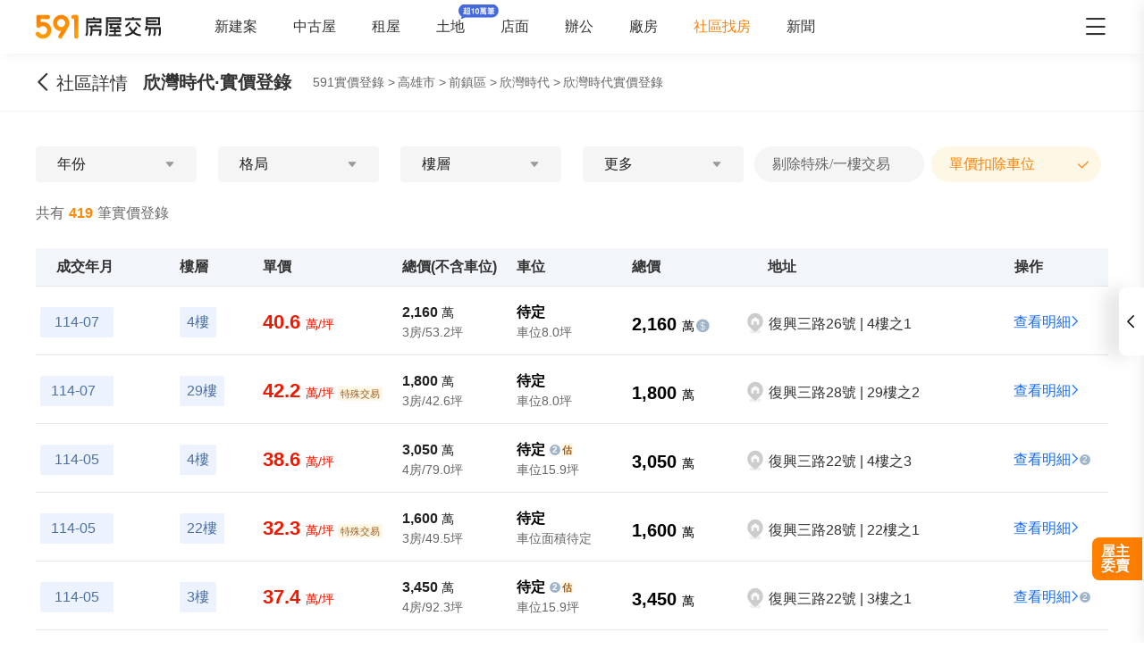

--- FILE ---
content_type: text/html;charset=utf-8
request_url: https://market.591.com.tw/34365/price
body_size: 46269
content:
<!DOCTYPE html><html  lang="zh-TW" class="" style=""><head><meta charset="utf-8"><meta name="viewport" content="width=device-width,initial-scale=1,maximum-scale=1,minimum-scale=1,user-scalable=no"><title>高雄欣灣時代實價登錄查詢 - 591實價登錄</title><style>[data-v-99b22202]{box-sizing:border-box;-webkit-tap-highlight-color:transparent}li[data-v-99b22202],ul[data-v-99b22202]{list-style:none;margin:0;padding:0}address[data-v-99b22202]{font-style:normal}input[data-v-99b22202],textarea[data-v-99b22202]{-webkit-appearance:none}body.hide-scrollbar[data-v-99b22202]::-webkit-scrollbar-thumb{display:none}body[data-v-99b22202]::-webkit-scrollbar{height:10px;width:5px}body[data-v-99b22202]::-webkit-scrollbar-thumb{background:#2226;border-radius:4px}body[data-v-99b22202]::-webkit-scrollbar-thumb:window-inactive{background:#2226}body[data-v-99b22202]::-webkit-scrollbar-thumb:hover{background:#2229}.t5-container[data-v-99b22202]{box-sizing:border-box;margin:0 auto;width:100%}@media only screen and (min-width:1200px){.t5-container[data-v-99b22202]{width:1200px}}.bscroll-horizontal-scrollbar[data-v-99b22202]{z-index:90!important}.page-enter-active[data-v-99b22202]{-webkit-animation:pageIn-99b22202 0s;animation:pageIn-99b22202 0s}@-webkit-keyframes pageIn-99b22202{0%{opacity:1}to{opacity:1}}@keyframes pageIn-99b22202{0%{opacity:1}to{opacity:1}}.category-title[data-v-99b22202]{border-top:1px solid #e6e6e6;color:#333;font-size:24px;font-weight:700;height:90px;line-height:90px}@media only screen and (max-width:850px){.category-title[data-v-99b22202]{font-size:18px;height:64px;line-height:64px}}.show-all-btn[data-v-99b22202]{background-color:#fff;border:1px solid #e6e6e6;border-radius:4px;color:#333;cursor:pointer;display:block;font-size:16px;height:40px;line-height:38px;width:240px}@media(hover:hover)and (pointer:fine){.show-all-btn[data-v-99b22202]:hover{background:#f5f5f5}}.show-all-btn a[data-v-99b22202]{display:block}.show-entrust-btn[data-v-99b22202]{background-color:#ff8000;border-radius:4px;color:#fff;cursor:pointer;display:block;font-size:16px;height:40px;line-height:40px;max-width:100%;width:404px}@media(hover:hover)and (pointer:fine){.show-entrust-btn[data-v-99b22202]:hover{background-color:#ff9326}}.show-entrust-btn a[data-v-99b22202]{display:block}.suggestions-title[data-v-99b22202]{color:#222;font-size:16px;font-weight:700;height:40px;line-height:40px;padding:0 20px}main[data-v-99b22202]{background-color:#fff}@media only screen and (max-width:850px){.im-entry[data-v-99b22202]{display:none}}</style><style>[data-v-761eb54a]{box-sizing:border-box;-webkit-tap-highlight-color:transparent}li[data-v-761eb54a],ul[data-v-761eb54a]{list-style:none;margin:0;padding:0}address[data-v-761eb54a]{font-style:normal}input[data-v-761eb54a],textarea[data-v-761eb54a]{-webkit-appearance:none}body.hide-scrollbar[data-v-761eb54a]::-webkit-scrollbar-thumb{display:none}body[data-v-761eb54a]::-webkit-scrollbar{height:10px;width:5px}body[data-v-761eb54a]::-webkit-scrollbar-thumb{background:#2226;border-radius:4px}body[data-v-761eb54a]::-webkit-scrollbar-thumb:window-inactive{background:#2226}body[data-v-761eb54a]::-webkit-scrollbar-thumb:hover{background:#2229}.t5-container[data-v-761eb54a]{box-sizing:border-box;margin:0 auto;width:100%}@media only screen and (min-width:1200px){.t5-container[data-v-761eb54a]{width:1200px}}.bscroll-horizontal-scrollbar[data-v-761eb54a]{z-index:90!important}.page-enter-active[data-v-761eb54a]{-webkit-animation:pageIn-761eb54a 0s;animation:pageIn-761eb54a 0s}@-webkit-keyframes pageIn-761eb54a{0%{opacity:1}to{opacity:1}}@keyframes pageIn-761eb54a{0%{opacity:1}to{opacity:1}}.category-title[data-v-761eb54a]{border-top:1px solid #e6e6e6;color:#333;font-size:24px;font-weight:700;height:90px;line-height:90px}@media only screen and (max-width:850px){.category-title[data-v-761eb54a]{font-size:18px;height:64px;line-height:64px}}.show-all-btn[data-v-761eb54a]{background-color:#fff;border:1px solid #e6e6e6;border-radius:4px;color:#333;cursor:pointer;display:block;font-size:16px;height:40px;line-height:38px;width:240px}@media(hover:hover)and (pointer:fine){.show-all-btn[data-v-761eb54a]:hover{background:#f5f5f5}}.show-all-btn a[data-v-761eb54a]{display:block}.show-entrust-btn[data-v-761eb54a]{background-color:#ff8000;border-radius:4px;color:#fff;cursor:pointer;display:block;font-size:16px;height:40px;line-height:40px;max-width:100%;width:404px}@media(hover:hover)and (pointer:fine){.show-entrust-btn[data-v-761eb54a]:hover{background-color:#ff9326}}.show-entrust-btn a[data-v-761eb54a]{display:block}.suggestions-title[data-v-761eb54a]{color:#222;font-size:16px;font-weight:700;height:40px;line-height:40px;padding:0 20px}.im-entry .entry-wrapper{display:none!important}.real-price-container .header[data-v-761eb54a]{display:none}.real-price-container .bread-crumbs-item[data-v-761eb54a]{color:#666;font-size:14px;height:24px;line-height:24px}.real-price-container .t5-container[data-v-761eb54a]{min-height:480px;padding:10px 15px 0}.real-price-container .t5-container.with-broker[data-v-761eb54a]{padding-bottom:70px}@media only screen and (min-width:460px){.real-price-container .t5-container.with-broker[data-v-761eb54a]{padding-bottom:unset}}.real-price-container .trans-type-tabs-wrapper[data-v-761eb54a]{margin:-15px 0 24px}@media only screen and (max-width:850px){.real-price-container .trans-type-tabs-wrapper[data-v-761eb54a]{display:none}}.real-price-container .total[data-v-761eb54a]{color:#666;display:-webkit-box;display:-webkit-flex;display:flex;font-size:14px;height:30px;-webkit-box-pack:justify;-webkit-justify-content:space-between;justify-content:space-between;line-height:30px;margin:20px 0}.real-price-container .total strong[data-v-761eb54a]{color:#f80;padding:0 5px}.real-price-container .total a[data-v-761eb54a]{border-radius:4px;color:#126aff!important;height:30px;padding:0 8px}.real-price-container .loadend[data-v-761eb54a]{color:#999;line-height:40px;padding:30px 0;text-align:center}.real-price-container .header-tabs-wrapper[data-v-761eb54a]{display:-webkit-box;display:-webkit-flex;display:flex;height:60px;-webkit-box-pack:center;-webkit-justify-content:center;justify-content:center}@media only screen and (min-width:850px){.real-price-container .header-tabs-wrapper[data-v-761eb54a]{display:none}}.real-price-container .header-tabs-wrapper[data-v-761eb54a] .t5-tabs__item{color:#333;font-size:16px;font-weight:600}@media only screen and (min-width:850px){.real-price-container .price-header .price-header-broker[data-v-761eb54a]{margin-left:110px}}@media screen and (min-width:1500px){.real-price-container .price-header .price-header-broker[data-v-761eb54a]{margin-left:unset}}.real-price-container .price-header-broker[data-v-761eb54a]{display:none}@media only screen and (min-width:850px){.real-price-container .price-header-broker[data-v-761eb54a]{display:-webkit-box;display:-webkit-flex;display:flex;-webkit-flex-wrap:nowrap;flex-wrap:nowrap;-webkit-box-pack:unset;-webkit-justify-content:unset;justify-content:unset}.real-price-container .price-header-broker.is-fixed[data-v-761eb54a]{-webkit-box-pack:justify;-webkit-justify-content:space-between;justify-content:space-between}}.real-price-container .price-header-intro[data-v-761eb54a]{display:unset}@media only screen and (min-width:850px){.real-price-container .price-header-intro[data-v-761eb54a]{display:none}}.real-price-container .price-header .breadcrumbs-wrap[data-v-761eb54a]{-webkit-box-align:center;-webkit-align-items:center;align-items:center;display:-webkit-box;display:-webkit-flex;display:flex;font-weight:400}@media only screen and (min-width:1200px){.real-price-container .price-header .breadcrumbs-wrap[data-v-761eb54a]{margin-left:24px}}@media only screen and (min-width:460px){.real-price-container[data-v-761eb54a]{padding-top:0}.real-price-container .header[data-v-761eb54a]{display:block}.real-price-container .total[data-v-761eb54a]{margin:20px 0 24px}}@media only screen and (min-width:850px)and (hover:hover)and (pointer:fine){.real-price-container .total a[data-v-761eb54a]:hover{background:#f2f4f7}}@media(min-width:1080px){.real-price-container .t5-container[data-v-761eb54a]{padding:30px 15px 0}.real-price-container .total[data-v-761eb54a]{font-size:16px}}@media only screen and (min-width:1200px){.real-price-container .t5-container[data-v-761eb54a]{padding:30px 0 0}}</style><style>[data-v-ce65f4b0]{box-sizing:border-box;-webkit-tap-highlight-color:transparent}li[data-v-ce65f4b0],ul[data-v-ce65f4b0]{list-style:none;margin:0;padding:0}address[data-v-ce65f4b0]{font-style:normal}input[data-v-ce65f4b0],textarea[data-v-ce65f4b0]{-webkit-appearance:none}body.hide-scrollbar[data-v-ce65f4b0]::-webkit-scrollbar-thumb{display:none}body[data-v-ce65f4b0]::-webkit-scrollbar{height:10px;width:5px}body[data-v-ce65f4b0]::-webkit-scrollbar-thumb{background:#2226;border-radius:4px}body[data-v-ce65f4b0]::-webkit-scrollbar-thumb:window-inactive{background:#2226}body[data-v-ce65f4b0]::-webkit-scrollbar-thumb:hover{background:#2229}.t5-container[data-v-ce65f4b0]{box-sizing:border-box;margin:0 auto;width:100%}@media only screen and (min-width:1200px){.t5-container[data-v-ce65f4b0]{width:1200px}}.bscroll-horizontal-scrollbar[data-v-ce65f4b0]{z-index:90!important}.page-enter-active[data-v-ce65f4b0]{-webkit-animation:pageIn-ce65f4b0 0s;animation:pageIn-ce65f4b0 0s}@-webkit-keyframes pageIn-ce65f4b0{0%{opacity:1}to{opacity:1}}@keyframes pageIn-ce65f4b0{0%{opacity:1}to{opacity:1}}.category-title[data-v-ce65f4b0]{border-top:1px solid #e6e6e6;color:#333;font-size:24px;font-weight:700;height:90px;line-height:90px}@media only screen and (max-width:850px){.category-title[data-v-ce65f4b0]{font-size:18px;height:64px;line-height:64px}}.show-all-btn[data-v-ce65f4b0]{background-color:#fff;border:1px solid #e6e6e6;border-radius:4px;color:#333;cursor:pointer;display:block;font-size:16px;height:40px;line-height:38px;width:240px}@media(hover:hover)and (pointer:fine){.show-all-btn[data-v-ce65f4b0]:hover{background:#f5f5f5}}.show-all-btn a[data-v-ce65f4b0]{display:block}.show-entrust-btn[data-v-ce65f4b0]{background-color:#ff8000;border-radius:4px;color:#fff;cursor:pointer;display:block;font-size:16px;height:40px;line-height:40px;max-width:100%;width:404px}@media(hover:hover)and (pointer:fine){.show-entrust-btn[data-v-ce65f4b0]:hover{background-color:#ff9326}}.show-entrust-btn a[data-v-ce65f4b0]{display:block}.suggestions-title[data-v-ce65f4b0]{color:#222;font-size:16px;font-weight:700;height:40px;line-height:40px;padding:0 20px}.im-entry[data-v-ce65f4b0]{display:none}@media only screen and (min-width:850px){.im-entry[data-v-ce65f4b0]{display:unset}}</style><style>[data-v-32107fb2]{box-sizing:border-box;-webkit-tap-highlight-color:transparent}li[data-v-32107fb2],ul[data-v-32107fb2]{list-style:none;margin:0;padding:0}address[data-v-32107fb2]{font-style:normal}input[data-v-32107fb2],textarea[data-v-32107fb2]{-webkit-appearance:none}body.hide-scrollbar[data-v-32107fb2]::-webkit-scrollbar-thumb{display:none}body[data-v-32107fb2]::-webkit-scrollbar{height:10px;width:5px}body[data-v-32107fb2]::-webkit-scrollbar-thumb{background:#2226;border-radius:4px}body[data-v-32107fb2]::-webkit-scrollbar-thumb:window-inactive{background:#2226}body[data-v-32107fb2]::-webkit-scrollbar-thumb:hover{background:#2229}.header-container[data-v-32107fb2],.t5-container[data-v-32107fb2]{box-sizing:border-box;margin:0 auto;width:100%}@media only screen and (min-width:1200px){.header-container[data-v-32107fb2],.t5-container[data-v-32107fb2]{width:1200px}}.bscroll-horizontal-scrollbar[data-v-32107fb2]{z-index:90!important}.page-enter-active[data-v-32107fb2]{-webkit-animation:pageIn-32107fb2 0s;animation:pageIn-32107fb2 0s}@-webkit-keyframes pageIn-32107fb2{0%{opacity:1}to{opacity:1}}@keyframes pageIn-32107fb2{0%{opacity:1}to{opacity:1}}.category-title[data-v-32107fb2]{border-top:1px solid #e6e6e6;color:#333;font-size:24px;font-weight:700;height:90px;line-height:90px}@media only screen and (max-width:850px){.category-title[data-v-32107fb2]{font-size:18px;height:64px;line-height:64px}}.show-all-btn[data-v-32107fb2]{background-color:#fff;border:1px solid #e6e6e6;border-radius:4px;color:#333;cursor:pointer;display:block;font-size:16px;height:40px;line-height:38px;width:240px}@media(hover:hover)and (pointer:fine){.show-all-btn[data-v-32107fb2]:hover{background:#f5f5f5}}.show-all-btn a[data-v-32107fb2]{display:block}.show-entrust-btn[data-v-32107fb2]{background-color:#ff8000;border-radius:4px;color:#fff;cursor:pointer;display:block;font-size:16px;height:40px;line-height:40px;max-width:100%;width:404px}@media(hover:hover)and (pointer:fine){.show-entrust-btn[data-v-32107fb2]:hover{background-color:#ff9326}}.show-entrust-btn a[data-v-32107fb2]{display:block}.suggestions-title[data-v-32107fb2]{color:#222;font-size:16px;font-weight:700;height:40px;line-height:40px;padding:0 20px}.header[data-v-32107fb2]{background-color:#fff;box-shadow:0 8px 11px -6px #8282821a;position:relative;width:100%;z-index:104}.header-container[data-v-32107fb2]{-webkit-box-align:center;-webkit-align-items:center;align-items:center;display:-webkit-box;display:-webkit-flex;display:flex;height:60px;position:relative}.header-container a[data-v-32107fb2]{height:28px}@media only screen and (max-width:1200px){.header-container[data-v-32107fb2]{padding-left:20px;width:100%}}@media only screen and (max-width:1200px)and (max-width:850px){.header-container[data-v-32107fb2]{display:none}}.header-container .logo[data-v-32107fb2]{width:140px}.header-container i[data-v-32107fb2]{color:#333;cursor:pointer;font-size:28px;position:absolute;right:0}@media only screen and (max-width:1200px){.header-container i[data-v-32107fb2]{right:20px}}@media only screen and (min-width:850px)and (max-width:1000px){.header-container i[data-v-32107fb2]{right:0}}.header-container-mobile[data-v-32107fb2]{-webkit-box-align:center;-webkit-align-items:center;align-items:center;background:#fff;display:none;height:48px;width:100%}.header-container-mobile img[data-v-32107fb2]{height:30px;margin:0 auto}.header-container-mobile i.market-arrow-left[data-v-32107fb2]{color:#333;cursor:pointer;font-size:28px;left:15px;position:absolute}.header-container-mobile i.market-menu[data-v-32107fb2]{color:#333;cursor:pointer;font-size:28px;position:absolute;right:15px}@media only screen and (max-width:850px){.header-container-mobile[data-v-32107fb2]{display:-webkit-box;display:-webkit-flex;display:flex}}@media only screen and (max-width:370px){.header-container-mobile i.market-arrow-left[data-v-32107fb2],.header-container-mobile i.market-menu[data-v-32107fb2]{font-size:24px}}.header-container .nav-list[data-v-32107fb2]{-webkit-box-align:center;-webkit-align-items:center;align-items:center;display:-webkit-box;display:-webkit-flex;display:flex;margin:0 0 0 60px;padding:0}.header-container .nav-list li[data-v-32107fb2]{color:#333;font-size:16px;margin-right:40px;white-space:nowrap}@media only screen and (min-width:850px)and (max-width:1000px){.header-container .nav-list li[data-v-32107fb2]{margin-right:20px}}.header-container .nav-list li.active[data-v-32107fb2]{color:#ff8000}.header-container .nav-list li.land-new-icon[data-v-32107fb2]{position:relative}.header-container .nav-list li.land-new-icon[data-v-32107fb2]:after{background:url([data-uri]) 50% no-repeat;background-size:cover;content:"";height:16px;position:absolute;right:-38px;top:-16px;width:45px}@media(hover:hover)and (pointer:fine){.header-container .nav-list li[data-v-32107fb2]:hover{color:#ff8000}}</style><style>[data-v-dba38582]{box-sizing:border-box;-webkit-tap-highlight-color:transparent}li[data-v-dba38582],ul[data-v-dba38582]{list-style:none;margin:0;padding:0}address[data-v-dba38582]{font-style:normal}input[data-v-dba38582],textarea[data-v-dba38582]{-webkit-appearance:none}body.hide-scrollbar[data-v-dba38582]::-webkit-scrollbar-thumb{display:none}body[data-v-dba38582]::-webkit-scrollbar{height:10px;width:5px}body[data-v-dba38582]::-webkit-scrollbar-thumb{background:#2226;border-radius:4px}body[data-v-dba38582]::-webkit-scrollbar-thumb:window-inactive{background:#2226}body[data-v-dba38582]::-webkit-scrollbar-thumb:hover{background:#2229}.t5-container[data-v-dba38582]{box-sizing:border-box;margin:0 auto;width:100%}@media only screen and (min-width:1200px){.t5-container[data-v-dba38582]{width:1200px}}.bscroll-horizontal-scrollbar[data-v-dba38582]{z-index:90!important}.page-enter-active[data-v-dba38582]{-webkit-animation:pageIn-dba38582 0s;animation:pageIn-dba38582 0s}@-webkit-keyframes pageIn-dba38582{0%{opacity:1}to{opacity:1}}@keyframes pageIn-dba38582{0%{opacity:1}to{opacity:1}}.category-title[data-v-dba38582]{border-top:1px solid #e6e6e6;color:#333;font-size:24px;font-weight:700;height:90px;line-height:90px}@media only screen and (max-width:850px){.category-title[data-v-dba38582]{font-size:18px;height:64px;line-height:64px}}.show-all-btn[data-v-dba38582]{background-color:#fff;border:1px solid #e6e6e6;border-radius:4px;color:#333;cursor:pointer;display:block;font-size:16px;height:40px;line-height:38px;width:240px}@media(hover:hover)and (pointer:fine){.show-all-btn[data-v-dba38582]:hover{background:#f5f5f5}}.show-all-btn a[data-v-dba38582]{display:block}.show-entrust-btn[data-v-dba38582]{background-color:#ff8000;border-radius:4px;color:#fff;cursor:pointer;display:block;font-size:16px;height:40px;line-height:40px;max-width:100%;width:404px}@media(hover:hover)and (pointer:fine){.show-entrust-btn[data-v-dba38582]:hover{background-color:#ff9326}}.show-entrust-btn a[data-v-dba38582]{display:block}.suggestions-title[data-v-dba38582]{color:#222;font-size:16px;font-weight:700;height:40px;line-height:40px;padding:0 20px}.menu-wrapper[data-v-dba38582],.nav-menu .app-links[data-v-dba38582],.nav-menu .help-menu ul[data-v-dba38582],.nav-menu .nav-list[data-v-dba38582],.nav-menu .publish-menu[data-v-dba38582]{display:-webkit-box;display:-webkit-flex;display:flex;-webkit-flex-wrap:wrap;flex-wrap:wrap;margin:0;padding:0}.menu-item[data-v-dba38582],.nav-menu .help-menu ul li[data-v-dba38582],.nav-menu .nav-list li[data-v-dba38582],.nav-menu .publish-menu li[data-v-dba38582]{border:1px solid #e6e6e6;border-radius:4px;color:#333;cursor:pointer;-webkit-box-flex:0;-webkit-flex:0 0 96px;flex:0 0 96px;font-size:14px;height:40px;line-height:40px;margin-top:6px;text-align:center}@media(hover:hover)and (pointer:fine){.menu-item[data-v-dba38582]:hover,.nav-menu .help-menu ul li[data-v-dba38582]:hover,.nav-menu .nav-list li[data-v-dba38582]:hover,.nav-menu .publish-menu li[data-v-dba38582]:hover{background-color:#f5f5f5;border-color:#e6e6e6;color:#333;font-weight:600}}.menu-title[data-v-dba38582],.nav-menu .app h4[data-v-dba38582],.nav-menu .help h4[data-v-dba38582],.nav-menu .publish h4[data-v-dba38582]{color:#333;cursor:pointer;font-size:16px;font-weight:600;height:24px;line-height:24px;margin:0;padding:0;position:relative}.menu-title i[data-v-dba38582],.nav-menu .app h4 i[data-v-dba38582],.nav-menu .help h4 i[data-v-dba38582],.nav-menu .publish h4 i[data-v-dba38582]{color:#666;cursor:pointer;position:absolute;right:0;-webkit-transform:rotate(0);transform:rotate(0);-webkit-transform-origin:center;transform-origin:center;-webkit-transition:.2s;transition:.2s}.menu-title i.active[data-v-dba38582],.nav-menu .app h4 i.active[data-v-dba38582],.nav-menu .help h4 i.active[data-v-dba38582],.nav-menu .publish h4 i.active[data-v-dba38582]{color:#ff8000;-webkit-transform:rotate(180deg);transform:rotate(180deg)}.nav-menu[data-v-dba38582]{background-color:#fff;height:100%;position:fixed;right:0;top:0;width:335px;z-index:106}@media only screen and (max-width:335px){.nav-menu[data-v-dba38582]{width:320px}}@media only screen and (max-width:850px){.nav-menu[data-v-dba38582]{right:0}}.nav-menu-header[data-v-dba38582]{-webkit-box-align:center;-webkit-align-items:center;align-items:center;border-bottom:1px solid #f5f5f5;box-sizing:border-box;display:-webkit-box;display:-webkit-flex;display:flex;height:52px;-webkit-box-pack:justify;-webkit-justify-content:space-between;justify-content:space-between;line-height:52px;padding:0 15px;width:100%}.nav-menu-header img[data-v-dba38582]{display:inline-block;height:30px}.nav-menu-header i[data-v-dba38582]{color:#666;cursor:pointer}.nav-menu-overlay[data-v-dba38582]{background:#0009;height:100%;left:0;position:fixed;right:0;top:0;width:100%;z-index:99}.nav-menu-container[data-v-dba38582]{box-sizing:border-box;padding:0 15px;width:100%}@media only screen and (max-width:335px){.nav-menu-container[data-v-dba38582]{padding:0 7.5px}}.nav-menu .user-action[data-v-dba38582]{display:-webkit-box;display:-webkit-flex;display:flex;-webkit-box-pack:justify;-webkit-justify-content:space-between;justify-content:space-between;padding:24px 0}.nav-menu .user-action .user[data-v-dba38582],.nav-menu .user-action span[data-v-dba38582]{border:1px solid #e6e6e6;border-radius:4px;color:#333;cursor:pointer;-webkit-box-flex:1;-webkit-flex:1 1;flex:1 1;font-size:16px;height:40px;line-height:40px;margin-right:6px;text-align:center}.nav-menu .user-action .user a[data-v-dba38582],.nav-menu .user-action span a[data-v-dba38582]{display:inline-block;height:100%;width:100%}.nav-menu .user-action .user[data-v-dba38582]:last-child,.nav-menu .user-action span[data-v-dba38582]:last-child{margin-right:0}@media(hover:hover)and (pointer:fine){.nav-menu .user-action .user[data-v-dba38582]:not(.user):hover,.nav-menu .user-action span[data-v-dba38582]:not(.user):hover{background-color:#f5f5f5;border-color:#e6e6e6;color:#333;font-weight:600}}.nav-menu .user-action .user[data-v-dba38582]{-webkit-box-align:center;-webkit-align-items:center;align-items:center;background-color:#fff;border:0;display:-webkit-box;display:-webkit-flex;display:flex;-webkit-box-pack:center;-webkit-justify-content:center;justify-content:center}.nav-menu .user-action .user i[data-v-dba38582]{color:#ff8000;font-size:22px;margin-right:6px}.nav-menu .nav-list[data-v-dba38582]{padding-bottom:24px}.nav-menu .nav-list li[data-v-dba38582]{margin-right:5px}.nav-menu .nav-list li a[data-v-dba38582]{display:inline-block;height:100%;width:100%}.nav-menu .nav-list li[data-v-dba38582]:nth-of-type(3n){margin-right:0}.nav-menu .nav-list li.active[data-v-dba38582]{position:relative}.nav-menu .nav-list li.active[data-v-dba38582]:after{background:url([data-uri]) 50% no-repeat;background-size:100%;content:"";height:13px;position:absolute;right:0;top:50%;-webkit-transform:translateY(-50%);transform:translateY(-50%);width:19px}.nav-menu .nav-list li.land-new-icon[data-v-dba38582]{position:relative}.nav-menu .nav-list li.land-new-icon[data-v-dba38582]:after{background:url([data-uri]) 50% no-repeat;background-size:cover;content:"";height:16px;position:absolute;right:-6px;top:-6px;width:45px}.nav-menu .publish[data-v-dba38582]{border-bottom:1px solid #f5f5f5;margin-bottom:12px;padding-bottom:12px}.nav-menu .publish-menu li[data-v-dba38582]{margin-right:5px}.nav-menu .publish-menu li[data-v-dba38582]:nth-of-type(3n){margin-right:0}.nav-menu .app[data-v-dba38582]{border-bottom:1px solid #f5f5f5;margin-bottom:12px;padding-bottom:12px}.nav-menu .app-links[data-v-dba38582]{padding-top:6px}.nav-menu .app-links li[data-v-dba38582]{-webkit-box-flex:0;-webkit-flex:0 0 100px;flex:0 0 100px}.nav-menu .app-links li img[data-v-dba38582]{display:block;margin:0 auto;width:60px}.nav-menu .app-links li p[data-v-dba38582]{color:#333;font-size:14px;line-height:30px;text-align:center}@media(hover:hover)and (pointer:fine){.nav-menu .app-links li:hover p[data-v-dba38582]{color:#ff8000}}.nav-menu .help[data-v-dba38582]{padding-bottom:24px}@media only screen and (max-width:850px){.nav-menu .help[data-v-dba38582]{padding-bottom:65px}}.nav-menu .help-menu[data-v-dba38582]{border-bottom:1px solid #f5f5f5;margin:0;padding:24px 0}.nav-menu .help-menu[data-v-dba38582]:last-child{border-bottom:0}.nav-menu .help-menu h5[data-v-dba38582]{color:#333;font-size:14px;line-height:22px;margin-bottom:13px;padding-left:15px}.nav-menu .help-menu ul li[data-v-dba38582]{margin-right:5px}.nav-menu .help-menu ul li[data-v-dba38582]:nth-of-type(3n){margin-right:0}.nav-menu .help-menu .special[data-v-dba38582]{-webkit-box-flex:0;-webkit-flex:0 0 150px;flex:0 0 150px}.nav-menu .help[data-v-dba38582] .help-desc{color:#333;font-size:14px;line-height:20px;margin-bottom:4px}.nav-menu .help[data-v-dba38582] .help-desc em{color:#999}.nav-menu .help .help-desc-wrapper[data-v-dba38582]{padding:12px 0}.nav-menu .help .full-help-info[data-v-dba38582]{background-color:#f5f5f5;border-radius:4px;box-shadow:0 1px #e6e6e6;color:#333;display:block;font-size:14px;height:40px;line-height:40px;text-align:center;width:100%}@media(hover:hover)and (pointer:fine){.nav-menu .help .full-help-info[data-v-dba38582]:hover{background-color:#e6e6e6}}</style><style>[data-v-dba38582]{box-sizing:border-box;-webkit-tap-highlight-color:transparent}li[data-v-dba38582],ul[data-v-dba38582]{list-style:none;margin:0;padding:0}address[data-v-dba38582]{font-style:normal}input[data-v-dba38582],textarea[data-v-dba38582]{-webkit-appearance:none}body.hide-scrollbar[data-v-dba38582]::-webkit-scrollbar-thumb{display:none}body[data-v-dba38582]::-webkit-scrollbar{height:10px;width:5px}body[data-v-dba38582]::-webkit-scrollbar-thumb{background:#2226;border-radius:4px}body[data-v-dba38582]::-webkit-scrollbar-thumb:window-inactive{background:#2226}body[data-v-dba38582]::-webkit-scrollbar-thumb:hover{background:#2229}.t5-container[data-v-dba38582]{box-sizing:border-box;margin:0 auto;width:100%}@media only screen and (min-width:1200px){.t5-container[data-v-dba38582]{width:1200px}}.bscroll-horizontal-scrollbar[data-v-dba38582]{z-index:90!important}.page-enter-active[data-v-dba38582]{-webkit-animation:pageIn-dba38582 0s;animation:pageIn-dba38582 0s}@-webkit-keyframes pageIn-dba38582{0%{opacity:1}to{opacity:1}}@keyframes pageIn-dba38582{0%{opacity:1}to{opacity:1}}.category-title[data-v-dba38582]{border-top:1px solid #e6e6e6;color:#333;font-size:24px;font-weight:700;height:90px;line-height:90px}@media only screen and (max-width:850px){.category-title[data-v-dba38582]{font-size:18px;height:64px;line-height:64px}}.show-all-btn[data-v-dba38582]{background-color:#fff;border:1px solid #e6e6e6;border-radius:4px;color:#333;cursor:pointer;display:block;font-size:16px;height:40px;line-height:38px;width:240px}@media(hover:hover)and (pointer:fine){.show-all-btn[data-v-dba38582]:hover{background:#f5f5f5}}.show-all-btn a[data-v-dba38582]{display:block}.show-entrust-btn[data-v-dba38582]{background-color:#ff8000;border-radius:4px;color:#fff;cursor:pointer;display:block;font-size:16px;height:40px;line-height:40px;max-width:100%;width:404px}@media(hover:hover)and (pointer:fine){.show-entrust-btn[data-v-dba38582]:hover{background-color:#ff9326}}.show-entrust-btn a[data-v-dba38582]{display:block}.suggestions-title[data-v-dba38582]{color:#222;font-size:16px;font-weight:700;height:40px;line-height:40px;padding:0 20px}.help-item-popup[data-v-dba38582]{position:relative}.help-item-popup .help-item-title[data-v-dba38582]{cursor:pointer;line-height:40px}.help-item-popup .help-item-content[data-v-dba38582]{background:#fff;border:1px solid #e6e6e6;border-radius:4px;bottom:100%;box-shadow:0 3px 16px 2px #0000000a,0 7px 14px 1px #00000014,0 5px 5px -3px #00000014;color:#333;left:-100px;opacity:0;padding:10px;position:absolute;text-align:left;-webkit-transform:scaleY(0);transform:scaleY(0);-webkit-transform-origin:bottom;transform-origin:bottom;-webkit-transition:-webkit-transform .2s ease;transition:-webkit-transform .2s ease;transition:transform .2s ease;transition:transform .2s ease,-webkit-transform .2s ease;width:300px;z-index:-1}.help-item-popup .help-item-content.min[data-v-dba38582]{left:-128px;width:230px}.help-item-popup .help-item-content[data-v-dba38582] .popup-item{display:-webkit-box;display:-webkit-flex;display:flex;font-weight:400;gap:0 15px;line-height:24px}.help-item-popup .help-item-content[data-v-dba38582] .popup-item+.popup-item{margin-top:8px}.help-item-popup .help-item-content[data-v-dba38582] .popup-item .title{-webkit-flex-shrink:0;flex-shrink:0;font-weight:700}.help-item-popup .help-item-content[data-v-dba38582] .popup-item .phone{font-size:18px;font-weight:700}.help-item-popup .help-item-content[data-v-dba38582] .popup-item .email{font-weight:700}.help-item-popup .help-item-content[data-v-dba38582] .highlight{color:#006aff!important}.help-item-popup:hover .help-item-title[data-v-dba38582]{color:#f60;text-decoration:underline}.help-item-popup:hover .help-item-content[data-v-dba38582]{opacity:1;-webkit-transform:scaleY(1);transform:scaleY(1);z-index:1}</style><style>[data-v-2ec52d60]{box-sizing:border-box;-webkit-tap-highlight-color:transparent}li[data-v-2ec52d60],ul[data-v-2ec52d60]{list-style:none;margin:0;padding:0}address[data-v-2ec52d60]{font-style:normal}input[data-v-2ec52d60],textarea[data-v-2ec52d60]{-webkit-appearance:none}body.hide-scrollbar[data-v-2ec52d60]::-webkit-scrollbar-thumb{display:none}body[data-v-2ec52d60]::-webkit-scrollbar{height:10px;width:5px}body[data-v-2ec52d60]::-webkit-scrollbar-thumb{background:#2226;border-radius:4px}body[data-v-2ec52d60]::-webkit-scrollbar-thumb:window-inactive{background:#2226}body[data-v-2ec52d60]::-webkit-scrollbar-thumb:hover{background:#2229}.t5-container[data-v-2ec52d60]{box-sizing:border-box;margin:0 auto;width:100%}@media only screen and (min-width:1200px){.t5-container[data-v-2ec52d60]{width:1200px}}.bscroll-horizontal-scrollbar[data-v-2ec52d60]{z-index:90!important}.page-enter-active[data-v-2ec52d60]{-webkit-animation:pageIn-2ec52d60 0s;animation:pageIn-2ec52d60 0s}@-webkit-keyframes pageIn-2ec52d60{0%{opacity:1}to{opacity:1}}@keyframes pageIn-2ec52d60{0%{opacity:1}to{opacity:1}}.category-title[data-v-2ec52d60]{border-top:1px solid #e6e6e6;color:#333;font-size:24px;font-weight:700;height:90px;line-height:90px}@media only screen and (max-width:850px){.category-title[data-v-2ec52d60]{font-size:18px;height:64px;line-height:64px}}.show-all-btn[data-v-2ec52d60]{background-color:#fff;border:1px solid #e6e6e6;border-radius:4px;color:#333;cursor:pointer;display:block;font-size:16px;height:40px;line-height:38px;width:240px}@media(hover:hover)and (pointer:fine){.show-all-btn[data-v-2ec52d60]:hover{background:#f5f5f5}}.show-all-btn a[data-v-2ec52d60]{display:block}.show-entrust-btn[data-v-2ec52d60]{background-color:#ff8000;border-radius:4px;color:#fff;cursor:pointer;display:block;font-size:16px;height:40px;line-height:40px;max-width:100%;width:404px}@media(hover:hover)and (pointer:fine){.show-entrust-btn[data-v-2ec52d60]:hover{background-color:#ff9326}}.show-entrust-btn a[data-v-2ec52d60]{display:block}.suggestions-title[data-v-2ec52d60]{color:#222;font-size:16px;font-weight:700;height:40px;line-height:40px;padding:0 20px}@media only screen and (min-width:1200px){.sub-header[data-v-2ec52d60] .t5-container{width:900px}}@media only screen and (min-width:850px){.sub-header[data-v-2ec52d60] .t5-container .sub-header-broker{margin-left:110px}}@media only screen and (min-width:1200px){.sub-header[data-v-2ec52d60] .t5-container .sub-header-broker{margin-left:unset}}.sub-header[data-v-2ec52d60] .breadcrumbs-wrap{-webkit-box-align:center;-webkit-align-items:center;align-items:center;display:-webkit-box;display:-webkit-flex;display:flex;font-weight:400}.sub-header[data-v-2ec52d60] .breadcrumbs-wrap .bread-crumbs-item{color:#666;font-size:14px;height:24px;line-height:24px}@media only screen and (min-width:1200px){.sub-header[data-v-2ec52d60] .breadcrumbs-wrap{margin-left:24px}}.sub-header-broker[data-v-2ec52d60]{display:none}@media only screen and (min-width:850px){.sub-header-broker[data-v-2ec52d60]{display:-webkit-box;display:-webkit-flex;display:flex;-webkit-flex-wrap:nowrap;flex-wrap:nowrap;-webkit-box-pack:unset;-webkit-justify-content:unset;justify-content:unset}.sub-header-broker.is-fixed[data-v-2ec52d60]{-webkit-box-pack:justify;-webkit-justify-content:space-between;justify-content:space-between}}.sub-header-broker .title[data-v-2ec52d60]{font-size:20px}.sub-header-broker .title.is-fixed[data-v-2ec52d60]{-webkit-box-flex:1;-webkit-flex:1 1 auto;flex:1 1 auto;overflow:hidden;text-align:left;text-overflow:ellipsis;white-space:nowrap;width:0}.sub-header-broker .broker-info[data-v-2ec52d60]{-webkit-box-align:center;-webkit-align-items:center;align-items:center;display:-webkit-box;display:-webkit-flex;display:flex;-webkit-box-flex:0;-webkit-flex:none;flex:none;font-size:16px;font-weight:700;margin-left:auto}.sub-header-broker .broker-info[data-v-2ec52d60]:after{background-color:#e6e6e6;content:"";display:inline-block;height:14px;margin:0 12px;width:1px}.sub-header-broker .broker-info .broker-info-img[data-v-2ec52d60]{border-radius:50%;height:20px;margin-right:4px;position:relative;top:-1px;width:20px}.sub-header-intro[data-v-2ec52d60]{display:unset}@media only screen and (min-width:850px){.sub-header-intro[data-v-2ec52d60]{display:none}}@media only screen and (min-width:1200px){.is-large[data-v-2ec52d60] .t5-container{width:1200px}}@media only screen and (min-width:1200px){.is-large[data-v-2ec52d60] .t5-container .sub-header-broker{margin-left:110px}}@media screen and (min-width:1500px){.is-large[data-v-2ec52d60] .t5-container .sub-header-broker{margin-left:unset}}</style><style>[data-v-5afc9121]{box-sizing:border-box;-webkit-tap-highlight-color:transparent}li[data-v-5afc9121],ul[data-v-5afc9121]{list-style:none;margin:0;padding:0}address[data-v-5afc9121]{font-style:normal}input[data-v-5afc9121],textarea[data-v-5afc9121]{-webkit-appearance:none}body.hide-scrollbar[data-v-5afc9121]::-webkit-scrollbar-thumb{display:none}body[data-v-5afc9121]::-webkit-scrollbar{height:10px;width:5px}body[data-v-5afc9121]::-webkit-scrollbar-thumb{background:#2226;border-radius:4px}body[data-v-5afc9121]::-webkit-scrollbar-thumb:window-inactive{background:#2226}body[data-v-5afc9121]::-webkit-scrollbar-thumb:hover{background:#2229}.t5-container[data-v-5afc9121]{box-sizing:border-box;margin:0 auto;width:100%}@media only screen and (min-width:1200px){.t5-container[data-v-5afc9121]{width:1200px}}.bscroll-horizontal-scrollbar[data-v-5afc9121]{z-index:90!important}.page-enter-active[data-v-5afc9121]{-webkit-animation:pageIn-5afc9121 0s;animation:pageIn-5afc9121 0s}@-webkit-keyframes pageIn-5afc9121{0%{opacity:1}to{opacity:1}}@keyframes pageIn-5afc9121{0%{opacity:1}to{opacity:1}}.category-title[data-v-5afc9121]{border-top:1px solid #e6e6e6;color:#333;font-size:24px;font-weight:700;height:90px;line-height:90px}@media only screen and (max-width:850px){.category-title[data-v-5afc9121]{font-size:18px;height:64px;line-height:64px}}.show-all-btn[data-v-5afc9121]{background-color:#fff;border:1px solid #e6e6e6;border-radius:4px;color:#333;cursor:pointer;display:block;font-size:16px;height:40px;line-height:38px;width:240px}@media(hover:hover)and (pointer:fine){.show-all-btn[data-v-5afc9121]:hover{background:#f5f5f5}}.show-all-btn a[data-v-5afc9121]{display:block}.show-entrust-btn[data-v-5afc9121]{background-color:#ff8000;border-radius:4px;color:#fff;cursor:pointer;display:block;font-size:16px;height:40px;line-height:40px;max-width:100%;width:404px}@media(hover:hover)and (pointer:fine){.show-entrust-btn[data-v-5afc9121]:hover{background-color:#ff9326}}.show-entrust-btn a[data-v-5afc9121]{display:block}.suggestions-title[data-v-5afc9121]{color:#222;font-size:16px;font-weight:700;height:40px;line-height:40px;padding:0 20px}.back[data-v-5afc9121]{color:#333;cursor:pointer;font-size:28px;height:34px;left:15px;line-height:34px;padding:0 12px 0 5px;position:absolute;white-space:nowrap;width:auto}@media(hover:hover)and (pointer:fine){.back[data-v-5afc9121]:hover{background:#f2f4f7;border-radius:4px}}.back[data-v-5afc9121]:before{color:#333}.back span[data-v-5afc9121]{display:none;font-size:20px}h1[data-v-5afc9121]{font-size:18px;font-weight:600;line-height:50px;margin:0;overflow:hidden;text-align:center;text-overflow:ellipsis;white-space:nowrap}@media only screen and (min-width:460px){.back[data-v-5afc9121]{left:15px}.back.hide-sm[data-v-5afc9121]{display:none}h1[data-v-5afc9121]{font-size:20px}}@media only screen and (min-width:850px){.back span[data-v-5afc9121]{display:inline-block}.back.hide-sm[data-v-5afc9121]{display:block}}@media only screen and (min-width:1200px){.back[data-v-5afc9121]{left:30px}.back span[data-v-5afc9121]{font-size:20px}h1[data-v-5afc9121]{font-size:24px;line-height:64px;text-align:left}}@media(max-width:1500px){h1[data-v-5afc9121]{text-align:center}}</style><style>[data-v-cf392b7d]{box-sizing:border-box;-webkit-tap-highlight-color:transparent}li[data-v-cf392b7d],ul[data-v-cf392b7d]{list-style:none;margin:0;padding:0}address[data-v-cf392b7d]{font-style:normal}input[data-v-cf392b7d],textarea[data-v-cf392b7d]{-webkit-appearance:none}body.hide-scrollbar[data-v-cf392b7d]::-webkit-scrollbar-thumb{display:none}body[data-v-cf392b7d]::-webkit-scrollbar{height:10px;width:5px}body[data-v-cf392b7d]::-webkit-scrollbar-thumb{background:#2226;border-radius:4px}body[data-v-cf392b7d]::-webkit-scrollbar-thumb:window-inactive{background:#2226}body[data-v-cf392b7d]::-webkit-scrollbar-thumb:hover{background:#2229}.t5-container[data-v-cf392b7d]{box-sizing:border-box;margin:0 auto;width:100%}@media only screen and (min-width:1200px){.t5-container[data-v-cf392b7d]{width:1200px}}.bscroll-horizontal-scrollbar[data-v-cf392b7d]{z-index:90!important}.page-enter-active[data-v-cf392b7d]{-webkit-animation:pageIn-cf392b7d 0s;animation:pageIn-cf392b7d 0s}@-webkit-keyframes pageIn-cf392b7d{0%{opacity:1}to{opacity:1}}@keyframes pageIn-cf392b7d{0%{opacity:1}to{opacity:1}}.category-title[data-v-cf392b7d]{border-top:1px solid #e6e6e6;color:#333;font-size:24px;font-weight:700;height:90px;line-height:90px}@media only screen and (max-width:850px){.category-title[data-v-cf392b7d]{font-size:18px;height:64px;line-height:64px}}.show-all-btn[data-v-cf392b7d]{background-color:#fff;border:1px solid #e6e6e6;border-radius:4px;color:#333;cursor:pointer;display:block;font-size:16px;height:40px;line-height:38px;width:240px}@media(hover:hover)and (pointer:fine){.show-all-btn[data-v-cf392b7d]:hover{background:#f5f5f5}}.show-all-btn a[data-v-cf392b7d]{display:block}.show-entrust-btn[data-v-cf392b7d]{background-color:#ff8000;border-radius:4px;color:#fff;cursor:pointer;display:block;font-size:16px;height:40px;line-height:40px;max-width:100%;width:404px}@media(hover:hover)and (pointer:fine){.show-entrust-btn[data-v-cf392b7d]:hover{background-color:#ff9326}}.show-entrust-btn a[data-v-cf392b7d]{display:block}.suggestions-title[data-v-cf392b7d]{color:#222;font-size:16px;font-weight:700;height:40px;line-height:40px;padding:0 20px}.header-bar[data-v-cf392b7d]{-webkit-box-align:center;-webkit-align-items:center;align-items:center;background:#fff;color:#333;display:-webkit-box;display:-webkit-flex;display:flex;font-family:PingFangSC,PingFangSC-Semibold;padding:0 50px;position:relative;z-index:90}.header-bar.fixed[data-v-cf392b7d],.header-bar.sticky[data-v-cf392b7d]{left:0;position:fixed;top:0;width:100%}.header-bar.t5-shadow[data-v-cf392b7d]{box-shadow:0 3px 12px #8282821a}@media only screen and (min-width:460px){.header-bar[data-v-cf392b7d]{border-bottom:1px solid #f5f5f5}.header-bar.fixed[data-v-cf392b7d]{position:relative}.header-bar.sticky[data-v-cf392b7d]{position:fixed!important}}@media only screen and (min-width:1200px){.header-bar[data-v-cf392b7d]{line-height:64px}}</style><style>[data-v-173e982a]{box-sizing:border-box;-webkit-tap-highlight-color:transparent}li[data-v-173e982a],ul[data-v-173e982a]{list-style:none;margin:0;padding:0}address[data-v-173e982a]{font-style:normal}input[data-v-173e982a],textarea[data-v-173e982a]{-webkit-appearance:none}body.hide-scrollbar[data-v-173e982a]::-webkit-scrollbar-thumb{display:none}body[data-v-173e982a]::-webkit-scrollbar{height:10px;width:5px}body[data-v-173e982a]::-webkit-scrollbar-thumb{background:#2226;border-radius:4px}body[data-v-173e982a]::-webkit-scrollbar-thumb:window-inactive{background:#2226}body[data-v-173e982a]::-webkit-scrollbar-thumb:hover{background:#2229}.bread-crumbs[data-v-173e982a],.t5-container[data-v-173e982a]{box-sizing:border-box;margin:0 auto;width:100%}@media only screen and (min-width:1200px){.bread-crumbs[data-v-173e982a],.t5-container[data-v-173e982a]{width:1200px}}.bscroll-horizontal-scrollbar[data-v-173e982a]{z-index:90!important}.page-enter-active[data-v-173e982a]{-webkit-animation:pageIn-173e982a 0s;animation:pageIn-173e982a 0s}@-webkit-keyframes pageIn-173e982a{0%{opacity:1}to{opacity:1}}@keyframes pageIn-173e982a{0%{opacity:1}to{opacity:1}}.category-title[data-v-173e982a]{border-top:1px solid #e6e6e6;color:#333;font-size:24px;font-weight:700;height:90px;line-height:90px}@media only screen and (max-width:850px){.category-title[data-v-173e982a]{font-size:18px;height:64px;line-height:64px}}.show-all-btn[data-v-173e982a]{background-color:#fff;border:1px solid #e6e6e6;border-radius:4px;color:#333;cursor:pointer;display:block;font-size:16px;height:40px;line-height:38px;width:240px}@media(hover:hover)and (pointer:fine){.show-all-btn[data-v-173e982a]:hover{background:#f5f5f5}}.show-all-btn a[data-v-173e982a]{display:block}.show-entrust-btn[data-v-173e982a]{background-color:#ff8000;border-radius:4px;color:#fff;cursor:pointer;display:block;font-size:16px;height:40px;line-height:40px;max-width:100%;width:404px}@media(hover:hover)and (pointer:fine){.show-entrust-btn[data-v-173e982a]:hover{background-color:#ff9326}}.show-entrust-btn a[data-v-173e982a]{display:block}.suggestions-title[data-v-173e982a]{color:#222;font-size:16px;font-weight:700;height:40px;line-height:40px;padding:0 20px}.bread-crumbs[data-v-173e982a]{display:-webkit-box;display:-webkit-flex;display:flex;-webkit-flex-wrap:wrap;flex-wrap:wrap;font-size:16px}.bread-crumbs li[data-v-173e982a]{color:#666;cursor:pointer;font-size:14px;height:24px;line-height:24px;margin-right:3px}@media(hover:hover)and (pointer:fine){.bread-crumbs li[data-v-173e982a]:not(.bread-crumbs li:last-child):hover{color:#ff8000}}.bread-crumbs li[data-v-173e982a]:last-child{cursor:default;margin:0}@media only screen and (max-width:1200px){.bread-crumbs[data-v-173e982a]{padding:0 20px}}@media only screen and (max-width:850px){.bread-crumbs[data-v-173e982a]{font-size:14px;padding:0 15px}}</style><style>[data-v-3308325f]{box-sizing:border-box;-webkit-tap-highlight-color:transparent}li[data-v-3308325f],ul[data-v-3308325f]{list-style:none;margin:0;padding:0}address[data-v-3308325f]{font-style:normal}input[data-v-3308325f],textarea[data-v-3308325f]{-webkit-appearance:none}body.hide-scrollbar[data-v-3308325f]::-webkit-scrollbar-thumb{display:none}body[data-v-3308325f]::-webkit-scrollbar{height:10px;width:5px}body[data-v-3308325f]::-webkit-scrollbar-thumb{background:#2226;border-radius:4px}body[data-v-3308325f]::-webkit-scrollbar-thumb:window-inactive{background:#2226}body[data-v-3308325f]::-webkit-scrollbar-thumb:hover{background:#2229}.t5-container[data-v-3308325f]{box-sizing:border-box;margin:0 auto;width:100%}@media only screen and (min-width:1200px){.t5-container[data-v-3308325f]{width:1200px}}.bscroll-horizontal-scrollbar[data-v-3308325f]{z-index:90!important}.page-enter-active[data-v-3308325f]{-webkit-animation:pageIn-3308325f 0s;animation:pageIn-3308325f 0s}@-webkit-keyframes pageIn-3308325f{0%{opacity:1}to{opacity:1}}@keyframes pageIn-3308325f{0%{opacity:1}to{opacity:1}}.category-title[data-v-3308325f]{border-top:1px solid #e6e6e6;color:#333;font-size:24px;font-weight:700;height:90px;line-height:90px}@media only screen and (max-width:850px){.category-title[data-v-3308325f]{font-size:18px;height:64px;line-height:64px}}.show-all-btn[data-v-3308325f]{background-color:#fff;border:1px solid #e6e6e6;border-radius:4px;color:#333;cursor:pointer;display:block;font-size:16px;height:40px;line-height:38px;width:240px}@media(hover:hover)and (pointer:fine){.show-all-btn[data-v-3308325f]:hover{background:#f5f5f5}}.show-all-btn a[data-v-3308325f]{display:block}.show-entrust-btn[data-v-3308325f]{background-color:#ff8000;border-radius:4px;color:#fff;cursor:pointer;display:block;font-size:16px;height:40px;line-height:40px;max-width:100%;width:404px}@media(hover:hover)and (pointer:fine){.show-entrust-btn[data-v-3308325f]:hover{background-color:#ff9326}}.show-entrust-btn a[data-v-3308325f]{display:block}.suggestions-title[data-v-3308325f]{color:#222;font-size:16px;font-weight:700;height:40px;line-height:40px;padding:0 20px}.price-filter-mask[data-v-3308325f]{background-color:#00000080;bottom:0;left:0;position:fixed;top:200px;width:100%;z-index:97}.filter-room[data-v-3308325f] .grid-filter,.filter-year[data-v-3308325f] .grid-filter{min-width:189px;width:100%}.filter-room[data-v-3308325f] .grid-filter-btn{border-top:1px solid #ededed}.filter[data-v-3308325f]{display:-webkit-box;display:-webkit-flex;display:flex;position:relative;width:100%;z-index:98}.filter-item[data-v-3308325f]{-webkit-box-flex:1;-webkit-flex:1 1 auto;flex:1 1 auto;height:40px;line-height:40px;width:25%}.filter-item.disabled[data-v-3308325f]{pointer-events:none}.filter-item.disabled .filter-title[data-v-3308325f]{color:#ccc}.filter-item.disabled .market-dropdown[data-v-3308325f]{color:#ccc!important}.filter-item.active .filter-title[data-v-3308325f]{color:#ff8000}.filter-title[data-v-3308325f]{color:#222;font-size:16px;overflow:hidden;text-overflow:ellipsis;white-space:nowrap}.filter .t5-dropdown-toggle.show .t5-dropdown-select .market-dropdown[data-v-3308325f]{color:#ff8000;-webkit-transform:rotate(180deg);transform:rotate(180deg);-webkit-transform-origin:center;transform-origin:center}.filter .t5-dropdown-toggle .t5-dropdown-select[data-v-3308325f]{-webkit-box-align:center;-webkit-align-items:center;align-items:center;display:-webkit-box;display:-webkit-flex;display:flex;-webkit-box-pack:center;-webkit-justify-content:center;justify-content:center}.filter .t5-dropdown-toggle .t5-dropdown-select .market-dropdown[data-v-3308325f]{color:#999;font-size:12px;margin-left:6px}.filter .t5-dropdown-toggle .floor-filter-range[data-v-3308325f]{-webkit-box-align:center;-webkit-align-items:center;align-items:center;border-top:1px solid #ededed;display:-webkit-box;display:-webkit-flex;display:flex}.filter .t5-dropdown-toggle .floor-filter-range button[data-v-3308325f]{background-color:#ff8000;border-radius:4px;color:#fff;cursor:pointer;-webkit-box-flex:1;-webkit-flex:1 1;flex:1 1;font-size:16px;height:44px;line-height:44px;margin:0 20px 0 30px;text-align:center}.filter .t5-dropdown-toggle .floor-filter-range button.disabled[data-v-3308325f]{background-color:#ccc;pointer-events:none}@media only screen and (min-width:850px){.wrapper[data-v-3308325f]{display:-webkit-box;display:-webkit-flex;display:flex}.filter-wrapper[data-v-3308325f]{-webkit-box-flex:4;-webkit-flex:4 1;flex:4 1}.filter .t5-dropdown-toggle.show .t5-dropdown-select[data-v-3308325f]{background-color:#fff7e6}.filter .t5-dropdown-toggle.show .t5-dropdown-select .market-dropdown[data-v-3308325f]{color:#ff8000;-webkit-transform:rotate(180deg);transform:rotate(180deg);-webkit-transform-origin:center;transform-origin:center}.filter .t5-dropdown-toggle .t5-dropdown-select[data-v-3308325f]{-webkit-box-align:center;-webkit-align-items:center;align-items:center;border-radius:4px;display:-webkit-box;display:-webkit-flex;display:flex;-webkit-box-pack:justify;-webkit-justify-content:space-between;justify-content:space-between;padding:0 24px}}@media only screen and (min-width:850px)and (hover:hover)and (pointer:fine){.filter .t5-dropdown-toggle .t5-dropdown-select[data-v-3308325f]:hover{background-color:#fff7e6}}@media only screen and (min-width:850px){.filter .t5-dropdown-toggle .t5-dropdown-select .market-dropdown[data-v-3308325f]{color:#999;font-size:12px;margin-left:6px}.filter-item[data-v-3308325f]{background:#f5f5f5;border-radius:4px;-webkit-box-flex:1;-webkit-flex:1 1 80px;flex:1 1 80px;height:40px;margin-left:12px;text-align:center}.filter-item.active .t5-dropdown-select[data-v-3308325f]{background-color:#fff7e6}.filter-item[data-v-3308325f]:first-child{margin-left:0}}@media only screen and (min-width:1200px){.filter .t5-dropdown-toggle .t5-dropdown-select[data-v-3308325f]{padding:0 24px}.filter-item[data-v-3308325f]{-webkit-box-flex:1;-webkit-flex:1 1 160px;flex:1 1 160px;margin-left:24px}.filter-item[data-v-3308325f]:first-child{margin-left:0}.filter-item[data-v-3308325f]:last-child{-webkit-box-flex:1;-webkit-flex:1 1 160px;flex:1 1 160px}}.checkbox[data-v-3308325f]{display:-webkit-box;display:-webkit-flex;display:flex;-webkit-box-flex:2;-webkit-flex:2 1;flex:2 1;-webkit-box-pack:start;-webkit-justify-content:flex-start;justify-content:flex-start;margin-top:5px}.checkbox .condition[data-v-3308325f]{-webkit-flex-shrink:1;flex-shrink:1;margin-right:10px}.checkbox .condition[data-v-3308325f]:first-child{-webkit-box-flex:1;-webkit-flex:1 1;flex:1 1}.checkbox .condition .filter-radio[data-v-3308325f],.checkbox .condition .filter-radio.checked[data-v-3308325f]{padding-right:26px}.checkbox .condition .filter-radio.checked[data-v-3308325f] .icon{right:8px}@media(min-width:850px){.checkbox[data-v-3308325f]{margin-left:1%;margin-top:0}.checkbox .condition[data-v-3308325f]{-webkit-box-flex:1;-webkit-flex:1 1;flex:1 1;margin-right:2%}.checkbox .condition .filter-radio.checked[data-v-3308325f]{padding-right:30px}.checkbox .condition .filter-radio.checked[data-v-3308325f] .icon{right:12px}}</style><style>[data-v-13b5f7f6]{box-sizing:border-box;-webkit-tap-highlight-color:transparent}li[data-v-13b5f7f6],ul[data-v-13b5f7f6]{list-style:none;margin:0;padding:0}address[data-v-13b5f7f6]{font-style:normal}input[data-v-13b5f7f6],textarea[data-v-13b5f7f6]{-webkit-appearance:none}body.hide-scrollbar[data-v-13b5f7f6]::-webkit-scrollbar-thumb{display:none}body[data-v-13b5f7f6]::-webkit-scrollbar{height:10px;width:5px}body[data-v-13b5f7f6]::-webkit-scrollbar-thumb{background:#2226;border-radius:4px}body[data-v-13b5f7f6]::-webkit-scrollbar-thumb:window-inactive{background:#2226}body[data-v-13b5f7f6]::-webkit-scrollbar-thumb:hover{background:#2229}.t5-container[data-v-13b5f7f6]{box-sizing:border-box;margin:0 auto;width:100%}@media only screen and (min-width:1200px){.t5-container[data-v-13b5f7f6]{width:1200px}}.bscroll-horizontal-scrollbar[data-v-13b5f7f6]{z-index:90!important}.page-enter-active[data-v-13b5f7f6]{-webkit-animation:pageIn-13b5f7f6 0s;animation:pageIn-13b5f7f6 0s}@-webkit-keyframes pageIn-13b5f7f6{0%{opacity:1}to{opacity:1}}@keyframes pageIn-13b5f7f6{0%{opacity:1}to{opacity:1}}.category-title[data-v-13b5f7f6]{border-top:1px solid #e6e6e6;color:#333;font-size:24px;font-weight:700;height:90px;line-height:90px}@media only screen and (max-width:850px){.category-title[data-v-13b5f7f6]{font-size:18px;height:64px;line-height:64px}}.show-all-btn[data-v-13b5f7f6]{background-color:#fff;border:1px solid #e6e6e6;border-radius:4px;color:#333;cursor:pointer;display:block;font-size:16px;height:40px;line-height:38px;width:240px}@media(hover:hover)and (pointer:fine){.show-all-btn[data-v-13b5f7f6]:hover{background:#f5f5f5}}.show-all-btn a[data-v-13b5f7f6]{display:block}.show-entrust-btn[data-v-13b5f7f6]{background-color:#ff8000;border-radius:4px;color:#fff;cursor:pointer;display:block;font-size:16px;height:40px;line-height:40px;max-width:100%;width:404px}@media(hover:hover)and (pointer:fine){.show-entrust-btn[data-v-13b5f7f6]:hover{background-color:#ff9326}}.show-entrust-btn a[data-v-13b5f7f6]{display:block}.suggestions-title[data-v-13b5f7f6]{color:#222;font-size:16px;font-weight:700;height:40px;line-height:40px;padding:0 20px}.mask[data-v-13b5f7f6]{background:#0000004d;display:block;inset:0;position:fixed;z-index:102}.t5-dropdown-toggle[data-v-13b5f7f6]{cursor:pointer;position:relative}.t5-dropdown-toggle .t5-dropdown-menu[data-v-13b5f7f6]{background:#fff;border-top:1px solid #ededed;display:none;height:0;left:0;min-width:100%;padding-top:5px;position:fixed;z-index:100}.t5-dropdown-toggle .t5-dropdown-menu .t5-dropdown-inner[data-v-13b5f7f6]{border-radius:2px}.t5-dropdown-toggle.show .t5-dropdown-menu[data-v-13b5f7f6]{-webkit-animation:dropdown-fade-in-13b5f7f6 .35s;animation:dropdown-fade-in-13b5f7f6 .35s;display:block;height:auto}@media only screen and (min-width:460px){.mask[data-v-13b5f7f6]{display:none}.t5-dropdown-toggle .t5-dropdown-menu[data-v-13b5f7f6]{border-top:none;left:auto;position:absolute}.t5-dropdown-toggle .t5-dropdown-menu .t5-dropdown-inner[data-v-13b5f7f6]{box-shadow:2px 2px 20px #3333330f,-2px -2px 20px #3333330f}}@-webkit-keyframes dropdown-fade-in-13b5f7f6{0%{opacity:0;-webkit-transform:translateY(-20px);transform:translateY(-20px)}to{opacity:1;-webkit-transform:translateY(0);transform:translateY(0)}}@keyframes dropdown-fade-in-13b5f7f6{0%{opacity:0;-webkit-transform:translateY(-20px);transform:translateY(-20px)}to{opacity:1;-webkit-transform:translateY(0);transform:translateY(0)}}</style><style>[data-v-098b77aa]{box-sizing:border-box;-webkit-tap-highlight-color:transparent}li[data-v-098b77aa],ul[data-v-098b77aa]{list-style:none;margin:0;padding:0}address[data-v-098b77aa]{font-style:normal}input[data-v-098b77aa],textarea[data-v-098b77aa]{-webkit-appearance:none}body.hide-scrollbar[data-v-098b77aa]::-webkit-scrollbar-thumb{display:none}body[data-v-098b77aa]::-webkit-scrollbar{height:10px;width:5px}body[data-v-098b77aa]::-webkit-scrollbar-thumb{background:#2226;border-radius:4px}body[data-v-098b77aa]::-webkit-scrollbar-thumb:window-inactive{background:#2226}body[data-v-098b77aa]::-webkit-scrollbar-thumb:hover{background:#2229}.t5-container[data-v-098b77aa]{box-sizing:border-box;margin:0 auto;width:100%}@media only screen and (min-width:1200px){.t5-container[data-v-098b77aa]{width:1200px}}.bscroll-horizontal-scrollbar[data-v-098b77aa]{z-index:90!important}.page-enter-active[data-v-098b77aa]{-webkit-animation:pageIn-098b77aa 0s;animation:pageIn-098b77aa 0s}@-webkit-keyframes pageIn-098b77aa{0%{opacity:1}to{opacity:1}}@keyframes pageIn-098b77aa{0%{opacity:1}to{opacity:1}}.category-title[data-v-098b77aa]{border-top:1px solid #e6e6e6;color:#333;font-size:24px;font-weight:700;height:90px;line-height:90px}@media only screen and (max-width:850px){.category-title[data-v-098b77aa]{font-size:18px;height:64px;line-height:64px}}.show-all-btn[data-v-098b77aa]{background-color:#fff;border:1px solid #e6e6e6;border-radius:4px;color:#333;cursor:pointer;display:block;font-size:16px;height:40px;line-height:38px;width:240px}@media(hover:hover)and (pointer:fine){.show-all-btn[data-v-098b77aa]:hover{background:#f5f5f5}}.show-all-btn a[data-v-098b77aa]{display:block}.show-entrust-btn[data-v-098b77aa]{background-color:#ff8000;border-radius:4px;color:#fff;cursor:pointer;display:block;font-size:16px;height:40px;line-height:40px;max-width:100%;width:404px}@media(hover:hover)and (pointer:fine){.show-entrust-btn[data-v-098b77aa]:hover{background-color:#ff9326}}.show-entrust-btn a[data-v-098b77aa]{display:block}.suggestions-title[data-v-098b77aa]{color:#222;font-weight:700}.filter-radio[data-v-098b77aa],.suggestions-title[data-v-098b77aa]{font-size:16px;height:40px;line-height:40px;padding:0 20px}.filter-radio[data-v-098b77aa]{background:#f5f5f5;border-radius:20px;color:#666;cursor:pointer;font-family:PingFangSC,PingFangSC-Regular;overflow:hidden;position:relative;text-overflow:ellipsis;width:100%}.filter-radio .icon[data-v-098b77aa]{display:none}.filter-radio.checked[data-v-098b77aa]{background:#fff7e6;color:#ff8000;padding-right:40px}.filter-radio.checked .icon[data-v-098b77aa]{display:block;position:absolute;right:24px;top:0}@media only screen and (min-width:460px)and (hover:hover)and (pointer:fine){.filter-radio[data-v-098b77aa]:hover{background:#fff7e6;color:#ff8000}}</style><style>[data-v-b8b29798]{box-sizing:border-box;-webkit-tap-highlight-color:transparent}li[data-v-b8b29798],ul[data-v-b8b29798]{list-style:none;margin:0;padding:0}address[data-v-b8b29798]{font-style:normal}input[data-v-b8b29798],textarea[data-v-b8b29798]{-webkit-appearance:none}body.hide-scrollbar[data-v-b8b29798]::-webkit-scrollbar-thumb{display:none}body[data-v-b8b29798]::-webkit-scrollbar{height:10px;width:5px}body[data-v-b8b29798]::-webkit-scrollbar-thumb{background:#2226;border-radius:4px}body[data-v-b8b29798]::-webkit-scrollbar-thumb:window-inactive{background:#2226}body[data-v-b8b29798]::-webkit-scrollbar-thumb:hover{background:#2229}.t5-container[data-v-b8b29798]{box-sizing:border-box;margin:0 auto;width:100%}@media only screen and (min-width:1200px){.t5-container[data-v-b8b29798]{width:1200px}}.bscroll-horizontal-scrollbar[data-v-b8b29798]{z-index:90!important}.page-enter-active[data-v-b8b29798]{-webkit-animation:pageIn-b8b29798 0s;animation:pageIn-b8b29798 0s}@-webkit-keyframes pageIn-b8b29798{0%{opacity:1}to{opacity:1}}@keyframes pageIn-b8b29798{0%{opacity:1}to{opacity:1}}.category-title[data-v-b8b29798]{border-top:1px solid #e6e6e6;color:#333;font-size:24px;font-weight:700;height:90px;line-height:90px}@media only screen and (max-width:850px){.category-title[data-v-b8b29798]{font-size:18px;height:64px;line-height:64px}}.show-all-btn[data-v-b8b29798]{background-color:#fff;border:1px solid #e6e6e6;border-radius:4px;color:#333;cursor:pointer;display:block;font-size:16px;height:40px;line-height:38px;width:240px}@media(hover:hover)and (pointer:fine){.show-all-btn[data-v-b8b29798]:hover{background:#f5f5f5}}.show-all-btn a[data-v-b8b29798]{display:block}.show-entrust-btn[data-v-b8b29798]{background-color:#ff8000;border-radius:4px;color:#fff;cursor:pointer;display:block;font-size:16px;height:40px;line-height:40px;max-width:100%;width:404px}@media(hover:hover)and (pointer:fine){.show-entrust-btn[data-v-b8b29798]:hover{background-color:#ff9326}}.show-entrust-btn a[data-v-b8b29798]{display:block}.suggestions-title[data-v-b8b29798]{color:#222;font-size:16px;font-weight:700;height:40px;line-height:40px;padding:0 20px}.realprice-list.detail-index[data-v-b8b29798]{max-height:315px;overflow-x:hidden;overflow-y:auto}.realprice-list.detail-index[data-v-b8b29798]::-webkit-scrollbar{display:inline-block;width:4px!important}.realprice-list.detail-index[data-v-b8b29798]::-webkit-scrollbar-thumb{background-color:#ccc;border-radius:6px}.realprice-list.detail-index[data-v-b8b29798]::-webkit-scrollbar-button{display:none}.realprice-list.detail-index .load-end[data-v-b8b29798]{color:#999;padding:20px;text-align:center}</style><style>[data-v-1ea91e8b]{box-sizing:border-box;-webkit-tap-highlight-color:transparent}li[data-v-1ea91e8b],ul[data-v-1ea91e8b]{list-style:none;margin:0;padding:0}address[data-v-1ea91e8b]{font-style:normal}input[data-v-1ea91e8b],textarea[data-v-1ea91e8b]{-webkit-appearance:none}body.hide-scrollbar[data-v-1ea91e8b]::-webkit-scrollbar-thumb{display:none}body[data-v-1ea91e8b]::-webkit-scrollbar{height:10px;width:5px}body[data-v-1ea91e8b]::-webkit-scrollbar-thumb{background:#2226;border-radius:4px}body[data-v-1ea91e8b]::-webkit-scrollbar-thumb:window-inactive{background:#2226}body[data-v-1ea91e8b]::-webkit-scrollbar-thumb:hover{background:#2229}.t5-container[data-v-1ea91e8b]{box-sizing:border-box;margin:0 auto;width:100%}@media only screen and (min-width:1200px){.t5-container[data-v-1ea91e8b]{width:1200px}}.bscroll-horizontal-scrollbar[data-v-1ea91e8b]{z-index:90!important}.page-enter-active[data-v-1ea91e8b]{-webkit-animation:pageIn-1ea91e8b 0s;animation:pageIn-1ea91e8b 0s}@-webkit-keyframes pageIn-1ea91e8b{0%{opacity:1}to{opacity:1}}@keyframes pageIn-1ea91e8b{0%{opacity:1}to{opacity:1}}.category-title[data-v-1ea91e8b]{border-top:1px solid #e6e6e6;color:#333;font-size:24px;font-weight:700;height:90px;line-height:90px}@media only screen and (max-width:850px){.category-title[data-v-1ea91e8b]{font-size:18px;height:64px;line-height:64px}}.show-all-btn[data-v-1ea91e8b]{background-color:#fff;border:1px solid #e6e6e6;border-radius:4px;color:#333;cursor:pointer;display:block;font-size:16px;height:40px;line-height:38px;width:240px}@media(hover:hover)and (pointer:fine){.show-all-btn[data-v-1ea91e8b]:hover{background:#f5f5f5}}.show-all-btn a[data-v-1ea91e8b]{display:block}.show-entrust-btn[data-v-1ea91e8b]{background-color:#ff8000;border-radius:4px;color:#fff;cursor:pointer;display:block;font-size:16px;height:40px;line-height:40px;max-width:100%;width:404px}@media(hover:hover)and (pointer:fine){.show-entrust-btn[data-v-1ea91e8b]:hover{background-color:#ff9326}}.show-entrust-btn a[data-v-1ea91e8b]{display:block}.suggestions-title[data-v-1ea91e8b]{color:#222;font-size:16px;font-weight:700;height:40px;line-height:40px;padding:0 20px}.realprice-list-header[data-v-1ea91e8b]{background-color:#f2f6fa;display:none;font-family:PingFangTC,PingFangTC-Semibold;height:42px;line-height:42px}.realprice-list-header.ghost[data-v-1ea91e8b]{-webkit-animation:headerFadeIn-1ea91e8b .35s;animation:headerFadeIn-1ea91e8b .35s;box-shadow:0 2px 5px #e5e5e5;left:0;padding:0 15px;position:fixed;top:64px;width:100%;z-index:99}@media only screen and (min-width:1200px){.realprice-list-header[data-v-1ea91e8b]{display:block;position:-webkit-sticky;position:sticky;top:0;z-index:2}.realprice-list-header .t5-container[data-v-1ea91e8b]{-webkit-box-align:center;-webkit-align-items:center;align-items:center;display:-webkit-box;display:-webkit-flex;display:flex;-webkit-flex-wrap:nowrap;flex-wrap:nowrap;padding:0 20px 0 5px;text-align:left}.realprice-list-header .t5-container .part[data-v-1ea91e8b]{-webkit-box-align:center;-webkit-align-items:center;align-items:center;display:-webkit-box;display:-webkit-flex;display:flex;-webkit-box-pack:justify;-webkit-justify-content:space-between;justify-content:space-between;width:auto}.realprice-list-header .t5-container .part span[data-v-1ea91e8b]{color:#333;-webkit-box-flex:1;-webkit-flex:1 1;flex:1 1;font-weight:600}.realprice-list-header .t5-container .part-1[data-v-1ea91e8b]{-webkit-box-flex:1;-webkit-flex:1 1 400px;flex:1 1 400px}.realprice-list-header .t5-container .part-1 span[data-v-1ea91e8b]{-webkit-box-flex:1;-webkit-flex:1 1 170px;flex:1 1 170px}.realprice-list-header .t5-container .part-1 span[data-v-1ea91e8b]:first-of-type{text-indent:18px}.realprice-list-header .t5-container .part-1 span[data-v-1ea91e8b]:nth-of-type(2){-webkit-box-flex:1;-webkit-flex:1 1 100px;flex:1 1 100px}.realprice-list-header .t5-container .part-2[data-v-1ea91e8b]{-webkit-box-flex:1;-webkit-flex:1 1 380px;flex:1 1 380px}.realprice-list-header .t5-container .part-3[data-v-1ea91e8b]{-webkit-box-flex:1;-webkit-flex:1 1 380px;flex:1 1 380px;margin:0}.realprice-list-header .t5-container .part-3 .option[data-v-1ea91e8b]{-webkit-box-flex:0;-webkit-flex:0 0 100px;flex:0 0 100px;padding-left:15px}.realprice-list-header .t5-container .part-3 .address[data-v-1ea91e8b]{color:#333;-webkit-box-flex:1;-webkit-flex:1 1;flex:1 1;padding-left:24px}}@-webkit-keyframes headerFadeIn-1ea91e8b{0%{opacity:0;-webkit-transform:translateY(-20px);transform:translateY(-20px)}to{opacity:1;-webkit-transform:translateY(0);transform:translateY(0)}}@keyframes headerFadeIn-1ea91e8b{0%{opacity:0;-webkit-transform:translateY(-20px);transform:translateY(-20px)}to{opacity:1;-webkit-transform:translateY(0);transform:translateY(0)}}</style><style>[data-v-5ac0fc54]{box-sizing:border-box;-webkit-tap-highlight-color:transparent}li[data-v-5ac0fc54],ul[data-v-5ac0fc54]{list-style:none;margin:0;padding:0}address[data-v-5ac0fc54]{font-style:normal}input[data-v-5ac0fc54],textarea[data-v-5ac0fc54]{-webkit-appearance:none}body.hide-scrollbar[data-v-5ac0fc54]::-webkit-scrollbar-thumb{display:none}body[data-v-5ac0fc54]::-webkit-scrollbar{height:10px;width:5px}body[data-v-5ac0fc54]::-webkit-scrollbar-thumb{background:#2226;border-radius:4px}body[data-v-5ac0fc54]::-webkit-scrollbar-thumb:window-inactive{background:#2226}body[data-v-5ac0fc54]::-webkit-scrollbar-thumb:hover{background:#2229}.t5-container[data-v-5ac0fc54]{box-sizing:border-box;margin:0 auto;width:100%}@media only screen and (min-width:1200px){.t5-container[data-v-5ac0fc54]{width:1200px}}.bscroll-horizontal-scrollbar[data-v-5ac0fc54]{z-index:90!important}.page-enter-active[data-v-5ac0fc54]{-webkit-animation:pageIn-5ac0fc54 0s;animation:pageIn-5ac0fc54 0s}@-webkit-keyframes pageIn-5ac0fc54{0%{opacity:1}to{opacity:1}}@keyframes pageIn-5ac0fc54{0%{opacity:1}to{opacity:1}}.category-title[data-v-5ac0fc54]{border-top:1px solid #e6e6e6;color:#333;font-size:24px;font-weight:700;height:90px;line-height:90px}@media only screen and (max-width:850px){.category-title[data-v-5ac0fc54]{font-size:18px;height:64px;line-height:64px}}.show-all-btn[data-v-5ac0fc54]{background-color:#fff;border:1px solid #e6e6e6;border-radius:4px;color:#333;cursor:pointer;display:block;font-size:16px;height:40px;line-height:38px;width:240px}@media(hover:hover)and (pointer:fine){.show-all-btn[data-v-5ac0fc54]:hover{background:#f5f5f5}}.show-all-btn a[data-v-5ac0fc54]{display:block}.show-entrust-btn[data-v-5ac0fc54]{background-color:#ff8000;border-radius:4px;color:#fff;cursor:pointer;display:block;font-size:16px;height:40px;line-height:40px;max-width:100%;width:404px}@media(hover:hover)and (pointer:fine){.show-entrust-btn[data-v-5ac0fc54]:hover{background-color:#ff9326}}.show-entrust-btn a[data-v-5ac0fc54]{display:block}.suggestions-title[data-v-5ac0fc54]{color:#222;font-size:16px;font-weight:700;height:40px;line-height:40px;padding:0 20px}.realprice-list-row[data-v-5ac0fc54]{border:1px solid #e6e6e6;border-radius:8px;cursor:pointer;margin-bottom:10px;padding:15px 10px;position:relative}.realprice-list-row.new[data-v-5ac0fc54]:after{background:url([data-uri]) no-repeat 50%;background-size:100% 100%;content:"";height:20px;position:absolute;right:0;top:0;width:20px}@media(hover:hover)and (pointer:fine){.realprice-list-row[data-v-5ac0fc54]:hover{background-color:#f0f6ff}}.realprice-list-row.new .corrected[data-v-5ac0fc54]{right:20px}.realprice-list-row.new .corrected .title[data-v-5ac0fc54]{border-radius:0}.realprice-list-row .corrected[data-v-5ac0fc54]{position:absolute;right:0;top:0}.realprice-list-row .corrected .title[data-v-5ac0fc54]{background:#f2fffa;border-radius:0 8px 0 0;color:#47b3a1;display:inline-block;font-size:12px;height:20px;line-height:20px;text-align:center;width:48px}.realprice-list-row .part[data-v-5ac0fc54]{-webkit-box-align:center;-webkit-align-items:center;align-items:center;display:-webkit-box;display:-webkit-flex;display:flex;-webkit-box-pack:justify;-webkit-justify-content:space-between;justify-content:space-between;overflow:hidden;white-space:nowrap}.realprice-list-row .part-1[data-v-5ac0fc54]{-webkit-box-pack:start;-webkit-justify-content:flex-start;justify-content:flex-start}.realprice-list-row .part-1 span[data-v-5ac0fc54]{display:inline-block}.realprice-list-row .part-1 .year-month[data-v-5ac0fc54]{overflow:hidden;text-overflow:ellipsis;white-space:nowrap}.realprice-list-row .part-1 .year-month span[data-v-5ac0fc54]{background-color:#ecf3ff;border-radius:2px;color:#4e71a5;padding:8px 16px;position:relative}.realprice-list-row .part-1 .year-month span.exclude-view-detail[data-v-5ac0fc54]{padding:8px 20px 8px 12px}.realprice-list-row .part-1 .year-month span .special[data-v-5ac0fc54]{position:absolute;right:5px;top:8px}.realprice-list-row .part-1 .year-month span .special-ctn[data-v-5ac0fc54]{border-radius:50%;color:#9fb4c8;cursor:default;display:inline-block;height:16px;line-height:16px;width:16px}.realprice-list-row .part-1 .floor[data-v-5ac0fc54]{margin-left:8px}.realprice-list-row .part-1 .floor span[data-v-5ac0fc54]{background-color:#ecf3ff;border-radius:2px;color:#4e71a5;min-width:34px;padding:8px;position:relative;text-align:center}.realprice-list-row .part-1 .price[data-v-5ac0fc54]{-webkit-box-align:end;-webkit-align-items:flex-end;align-items:flex-end;color:#f01800;display:-webkit-box;display:-webkit-flex;display:flex;font-family:PingFangTC,PingFangTC-Medium;font-size:22px;font-weight:600;margin-left:auto;white-space:nowrap}.realprice-list-row .part-1 .price-detail[data-v-5ac0fc54]{-webkit-box-ordinal-group:3;-webkit-order:2;order:2}.realprice-list-row .part-1 .price .unit[data-v-5ac0fc54]{font-size:14px;font-weight:500}.realprice-list-row .part-1 .price .first-floor[data-v-5ac0fc54],.realprice-list-row .part-1 .price .tooltip-toggle .special[data-v-5ac0fc54]{background:#fff7e6;border-radius:2px;color:#9b5b1a;display:inline-block;font-size:11px;font-weight:400;height:24px;line-height:24px;padding:0 5px}.realprice-list-row .part-1 .price .first-floor[data-v-5ac0fc54]{margin-left:4px}.realprice-list-row .part-2[data-v-5ac0fc54]{font-size:16px;margin:20px auto}.realprice-list-row .part-2 div[data-v-5ac0fc54]{-webkit-box-flex:1;-webkit-flex:1 1;flex:1 1}.realprice-list-row .part-2 .house-total[data-v-5ac0fc54]{color:#222;font-weight:600}.realprice-list-row .part-2 .house-total span[data-v-5ac0fc54]{font-size:14px;font-weight:500;margin-left:4px}.realprice-list-row .part-2 .area[data-v-5ac0fc54]{color:#666;font-size:14px;font-weight:400}.realprice-list-row .part-2 .park[data-v-5ac0fc54]{font-weight:600;text-align:center}.realprice-list-row .part-2 .park span[data-v-5ac0fc54]{font-size:14px;font-weight:500;padding:8px 0;position:relative}.realprice-list-row .part-2 .park span .count[data-v-5ac0fc54]{margin-right:4px}.realprice-list-row .part-2 .park.none[data-v-5ac0fc54],.realprice-list-row .part-2 .park.none .area[data-v-5ac0fc54]{color:#999}.realprice-list-row .part-2 .total[data-v-5ac0fc54]{font-family:PingFangTC,PingFangTC-Medium;font-weight:600;text-align:right;vertical-align:middle}.realprice-list-row .part-2 .total.none[data-v-5ac0fc54]{padding-right:14px}.realprice-list-row .part-2 .total .unit[data-v-5ac0fc54]{font-size:14px;font-weight:500}.realprice-list-row .part-2 .total span[data-v-5ac0fc54]{font-size:14px;padding:10px 0;position:relative}.realprice-list-row .part-2 .total span[data-v-5ac0fc54]:first-child{font-size:20px}.realprice-list-row .part-2 .total .money[data-v-5ac0fc54]{border-radius:50%;color:#9fb4c8;cursor:default;display:inline-block;margin-left:1px}.realprice-list-row .part-3[data-v-5ac0fc54]{color:#126aff;margin:10px auto 0}.realprice-list-row .part-3 address[data-v-5ac0fc54]{color:#333;overflow:hidden;padding:10px 0 10px 25px;position:relative;text-overflow:ellipsis;white-space:nowrap}.realprice-list-row .part-3 address[data-v-5ac0fc54]:before{background:url([data-uri]) 50%/100% no-repeat;content:"";height:24px;left:-5px;position:absolute;top:6px;width:30px}.realprice-list-row .part-3 .row-ctn[data-v-5ac0fc54]{position:relative;text-align:right;white-space:nowrap}.realprice-list-row .part-3 .row-ctn a[data-v-5ac0fc54]{padding-right:22px}.realprice-list-row .part-3 .row-ctn span[data-v-5ac0fc54]{height:30px;padding-left:4px;padding-top:5px;position:absolute;right:-12px;text-align:center;top:-5px;width:40px}.realprice-list-row .part-3 .row-ctn span.caret[data-v-5ac0fc54]{right:-4px;top:-8px;-webkit-transform:rotate(180deg);transform:rotate(180deg)}.realprice-list-row .part-3 .row-ctn .count[data-v-5ac0fc54]{right:-4px}.realprice-list-row .row-ctn[data-v-5ac0fc54]{margin-bottom:5px}.realprice-list-row .count[data-v-5ac0fc54]{background-color:#9fb4c8;border-radius:50%;color:#fff;cursor:default;display:inline-block;font-size:12px;height:14px;line-height:14px;text-align:center;-webkit-transform:scale(.854);transform:scale(.854);vertical-align:middle;vertical-align:.05em;width:14px}.realprice-list-row .estimate[data-v-5ac0fc54]:after{background-color:#fff7e6;border-radius:2px;color:#9b5b1a;content:"估";cursor:pointer;font-size:11px;padding:1px;vertical-align:.09em}@media only screen and (min-width:850px){.realprice-list-row[data-v-5ac0fc54]{-webkit-box-align:center;-webkit-align-items:center;align-items:center;border:none;border-bottom:1px solid #e6e6e6;border-radius:0;display:-webkit-box;display:-webkit-flex;display:flex;-webkit-flex-wrap:wrap;flex-wrap:wrap;margin-bottom:0;padding:20px 20px 12px 5px}.realprice-list-row.new[data-v-5ac0fc54]:after{background:url([data-uri]) no-repeat 50%;background-size:100% 100%;content:"";height:20px;position:absolute;right:0;top:0;width:20px}.realprice-list-row.borderTop[data-v-5ac0fc54]{border-top:1px solid #e6e6e6}.realprice-list-row .corrected .title[data-v-5ac0fc54]{border-radius:0}.realprice-list-row .part-1[data-v-5ac0fc54]{width:50%}.realprice-list-row .part-1 .year-month[data-v-5ac0fc54]{-webkit-box-flex:1;-webkit-flex:1 1 120px;flex:1 1 120px;font-size:16px}.realprice-list-row .part-1 .floor[data-v-5ac0fc54]{-webkit-box-flex:1;-webkit-flex:1 1 100px;flex:1 1 100px;margin-left:0}.realprice-list-row .part-1 .price[data-v-5ac0fc54]{-webkit-box-flex:1;-webkit-flex:1 1 170px;flex:1 1 170px;padding-right:0}.realprice-list-row .part-1 .price-detail[data-v-5ac0fc54]{-webkit-box-ordinal-group:1;-webkit-order:0;order:0}.realprice-list-row .part-1 .price .first-floor[data-v-5ac0fc54],.realprice-list-row .part-1 .price .tooltip-toggle .special[data-v-5ac0fc54]{background:#fff7e6;border-radius:2px;color:#9b5b1a;display:inline-block;font-size:11px;font-weight:400;height:16px;line-height:16px;margin-left:4px;padding:0 3px}.realprice-list-row .part-2[data-v-5ac0fc54]{font-size:16px;margin:0;text-align:left;width:50%}.realprice-list-row .part-3[data-v-5ac0fc54]{width:100%}}@media only screen and (min-width:1200px){.realprice-list-row[data-v-5ac0fc54]{-webkit-box-align:center;-webkit-align-items:center;align-items:center;-webkit-flex-wrap:nowrap;flex-wrap:nowrap}.realprice-list-row .part-1[data-v-5ac0fc54]{-webkit-box-flex:1;-webkit-flex:1 1 400px;flex:1 1 400px;width:auto}.realprice-list-row .part-1 .year-month[data-v-5ac0fc54]{-webkit-box-flex:1;-webkit-flex:1 1 170px;flex:1 1 170px;font-size:16px}.realprice-list-row .part-1 .floor[data-v-5ac0fc54]{-webkit-box-flex:1;-webkit-flex:1 1 100px;flex:1 1 100px;margin-left:0}.realprice-list-row .part-1 .price[data-v-5ac0fc54]{-webkit-box-flex:1;-webkit-flex:1 1 170px;flex:1 1 170px;padding-right:0}.realprice-list-row .part-2[data-v-5ac0fc54]{-webkit-box-flex:1;-webkit-flex:1 1 380px;flex:1 1 380px;width:auto}.realprice-list-row .part-2 .total[data-v-5ac0fc54]{text-align:left}.realprice-list-row .part-2 .total.none[data-v-5ac0fc54]{padding-right:0}.realprice-list-row .part-2 .park[data-v-5ac0fc54]{text-align:left}.realprice-list-row .part-3[data-v-5ac0fc54]{-webkit-box-flex:1;-webkit-flex:1 1 380px;flex:1 1 380px;margin:0;width:auto}.realprice-list-row .part-3 address[data-v-5ac0fc54]{color:#333;-webkit-box-flex:1;-webkit-flex:1 1;flex:1 1}.realprice-list-row .part-3 .row-ctn[data-v-5ac0fc54]{-webkit-box-flex:0;-webkit-flex:0 0 100px;flex:0 0 100px}}</style><style>[data-v-63e060ba]{box-sizing:border-box;-webkit-tap-highlight-color:transparent}li[data-v-63e060ba],ul[data-v-63e060ba]{list-style:none;margin:0;padding:0}address[data-v-63e060ba]{font-style:normal}input[data-v-63e060ba],textarea[data-v-63e060ba]{-webkit-appearance:none}body.hide-scrollbar[data-v-63e060ba]::-webkit-scrollbar-thumb{display:none}body[data-v-63e060ba]::-webkit-scrollbar{height:10px;width:5px}body[data-v-63e060ba]::-webkit-scrollbar-thumb{background:#2226;border-radius:4px}body[data-v-63e060ba]::-webkit-scrollbar-thumb:window-inactive{background:#2226}body[data-v-63e060ba]::-webkit-scrollbar-thumb:hover{background:#2229}.t5-container[data-v-63e060ba]{box-sizing:border-box;margin:0 auto;width:100%}@media only screen and (min-width:1200px){.t5-container[data-v-63e060ba]{width:1200px}}.bscroll-horizontal-scrollbar[data-v-63e060ba]{z-index:90!important}.page-enter-active[data-v-63e060ba]{-webkit-animation:pageIn-63e060ba 0s;animation:pageIn-63e060ba 0s}@-webkit-keyframes pageIn-63e060ba{0%{opacity:1}to{opacity:1}}@keyframes pageIn-63e060ba{0%{opacity:1}to{opacity:1}}.category-title[data-v-63e060ba]{border-top:1px solid #e6e6e6;color:#333;font-size:24px;font-weight:700;height:90px;line-height:90px}@media only screen and (max-width:850px){.category-title[data-v-63e060ba]{font-size:18px;height:64px;line-height:64px}}.show-all-btn[data-v-63e060ba]{background-color:#fff;border:1px solid #e6e6e6;border-radius:4px;color:#333;cursor:pointer;display:block;font-size:16px;height:40px;line-height:38px;width:240px}@media(hover:hover)and (pointer:fine){.show-all-btn[data-v-63e060ba]:hover{background:#f5f5f5}}.show-all-btn a[data-v-63e060ba]{display:block}.show-entrust-btn[data-v-63e060ba]{background-color:#ff8000;border-radius:4px;color:#fff;cursor:pointer;display:block;font-size:16px;height:40px;line-height:40px;max-width:100%;width:404px}@media(hover:hover)and (pointer:fine){.show-entrust-btn[data-v-63e060ba]:hover{background-color:#ff9326}}.show-entrust-btn a[data-v-63e060ba]{display:block}.suggestions-title[data-v-63e060ba]{color:#222;font-size:16px;font-weight:700;height:40px;line-height:40px;padding:0 20px}.replace-detail-modal .t5-modal--default .t5-modal__content{max-height:750px}@media only screen and (max-width:460px){.replace-detail-modal .t5-modal--default .t5-modal__content{max-height:100vh}}.correction-feedback-modal .t5-modal--default .t5-modal__content{max-height:780px}@media only screen and (max-width:460px){.correction-feedback-modal .t5-modal--default .t5-modal__content{max-height:100vh}}.title[data-v-63e060ba]{color:#333;font-family:PingFangSC,PingFangSC-Semibold;font-size:24px;font-weight:400;word-break:break-all}.desc-wrap[data-v-63e060ba]{-webkit-box-align:center;-webkit-align-items:center;align-items:center;display:-webkit-box;display:-webkit-flex;display:flex;-webkit-box-pack:justify;-webkit-justify-content:space-between;justify-content:space-between;margin:10px auto 24px}.desc-wrap .tags span[data-v-63e060ba]{background-color:#f2f6fa;border-radius:2px;color:#4e71a5;font-size:12px;margin-right:4px;padding:5px 8px}.desc-wrap .tags span[data-v-63e060ba]:first-child{background-color:#9fb3c8;color:#fff}.desc-wrap .feedback[data-v-63e060ba]{-webkit-box-align:center;-webkit-align-items:center;align-items:center;background:#fff;border:1px solid #ff8000;border-radius:2px;color:#ff8000;cursor:pointer;display:-webkit-box;display:-webkit-flex;display:flex;font-size:12px;font-weight:400;height:24px;-webkit-box-pack:center;-webkit-justify-content:center;justify-content:center;text-align:center;width:64px}.price-show[data-v-63e060ba]{display:-webkit-box;display:-webkit-flex;display:flex;-webkit-box-pack:justify;-webkit-justify-content:space-between;justify-content:space-between}.price-show>div[data-v-63e060ba]{background-color:#f2f6fa;border-radius:4px;color:#666;font-size:14px;padding:14px 5px 14px 24px;text-align:left;width:32.5%}@media only screen and (max-width:460px){.price-show>div[data-v-63e060ba]{padding-left:15px}}.price-show .price p[data-v-63e060ba]{color:#ff2a00}.price-show .area p[data-v-63e060ba],.price-show .total-price p[data-v-63e060ba]{color:#222}.price-show .area p span[data-v-63e060ba],.price-show .total-price p span[data-v-63e060ba]{color:#333}.price-show p[data-v-63e060ba]{line-height:24px;margin-bottom:2px}.price-show p span[data-v-63e060ba]{font-size:24px;font-weight:700}.tips[data-v-63e060ba]{background:-webkit-linear-gradient(right,#fff,#fff9f2);background:linear-gradient(270deg,#fff,#fff9f2);color:#f01800;font-size:14px;margin:24px auto 0;padding:6px 16px}.tips[data-v-63e060ba],.tips.assoc[data-v-63e060ba]{border-radius:2px 2px 2px 0 0 2px}.tips.assoc[data-v-63e060ba]{background:-webkit-linear-gradient(right,#fff,#f5fffc 61%);background:linear-gradient(270deg,#fff,#f5fffc 61%);color:#47b3a1}.tips.with-special[data-v-63e060ba]{margin-top:10px}.base-info[data-v-63e060ba]{border-bottom:1px solid #ededed;display:-webkit-box;display:-webkit-flex;display:flex;-webkit-flex-wrap:wrap;flex-wrap:wrap;padding:24px 0}.base-info .item[data-v-63e060ba]{display:-webkit-box;display:-webkit-flex;display:flex;line-height:24px;margin:5px auto;width:50%;word-break:break-all}.base-info .item span[data-v-63e060ba]:first-child{color:#999;-webkit-box-flex:0;-webkit-flex:0 0 32px;flex:0 0 32px}.base-info .item span[data-v-63e060ba]:last-child{color:#333;padding:0 10px;text-align:justify}.detail[data-v-63e060ba]{padding-bottom:30px}.detail h3[data-v-63e060ba]{font-size:20px;font-weight:400;margin:24px auto}.detail .explain-title[data-v-63e060ba]{background-color:#f2f6fa;border-radius:4px;display:-webkit-box;display:-webkit-flex;display:flex;font-family:PingFangSC,PingFangSC-Medium;font-weight:500;-webkit-box-pack:justify;-webkit-justify-content:space-between;justify-content:space-between;margin-bottom:12px;padding:10px 16px}.detail .explain.has-list .explain-title[data-v-63e060ba]{border-radius:4px 4px 0 0}.detail .explain-list[data-v-63e060ba]{border:1px solid #ededed;border-radius:0 0 4px 4px;border-top:none;margin-top:-12px}.detail .explain-list li[data-v-63e060ba]{color:#666;display:-webkit-box;display:-webkit-flex;display:flex;-webkit-box-pack:justify;-webkit-justify-content:space-between;justify-content:space-between;padding:15px 16px}.detail .explain-list li .rise-fall[data-v-63e060ba]:before{content:"";display:inline-block;font-size:16px;height:16px;vertical-align:text-bottom;width:16px}.detail .explain-list li .rise-fall.rise[data-v-63e060ba]{color:#ff2a00}.detail .explain-list li .rise-fall.rise[data-v-63e060ba]:before{background:url([data-uri]) no-repeat 0;background-size:16px 16px}.detail .explain-list li .rise-fall.fall[data-v-63e060ba]{color:#0c2}.detail .explain-list li .rise-fall.fall[data-v-63e060ba]:before{background:url([data-uri]) no-repeat 0;background-size:16px 16px}.detail .park .explain[data-v-63e060ba]{text-align:center}.detail .park .explain span[data-v-63e060ba]:first-of-type{text-align:left}.detail .park .explain span[data-v-63e060ba]:last-of-type{text-align:right}.detail .park .explain.history-trans span[data-v-63e060ba]:first-of-type{margin-right:-40px;text-align:left}.detail .park .explain.history-trans span[data-v-63e060ba]:nth-of-type(2){text-align:center}.detail .park .explain.history-trans false[data-v-63e060ba]{text-align:right}.detail .park .explain .explain-title span[data-v-63e060ba]{-webkit-box-flex:1;-webkit-flex:1 1;flex:1 1}.detail .park .explain .explain-list li[data-v-63e060ba]{border-bottom:1px solid #ededed}.detail .park .explain .explain-list li span[data-v-63e060ba]{-webkit-box-flex:1;-webkit-flex:1 1;flex:1 1}.detail .park .explain .explain-list li[data-v-63e060ba]:last-of-type{border-bottom:none}.detail .park .question[data-v-63e060ba]{border-radius:50%;color:#ccc;cursor:pointer;display:inline-block}.estimate[data-v-63e060ba]:after{background-color:#fff7e6;border-radius:2px;color:#9b5b1a;content:"估";cursor:pointer;font-size:12px;padding:1px}</style><style>[data-v-57b0a38f]{box-sizing:border-box;-webkit-tap-highlight-color:transparent}li[data-v-57b0a38f],ul[data-v-57b0a38f]{list-style:none;margin:0;padding:0}address[data-v-57b0a38f]{font-style:normal}input[data-v-57b0a38f],textarea[data-v-57b0a38f]{-webkit-appearance:none}body.hide-scrollbar[data-v-57b0a38f]::-webkit-scrollbar-thumb{display:none}body[data-v-57b0a38f]::-webkit-scrollbar{height:10px;width:5px}body[data-v-57b0a38f]::-webkit-scrollbar-thumb{background:#2226;border-radius:4px}body[data-v-57b0a38f]::-webkit-scrollbar-thumb:window-inactive{background:#2226}body[data-v-57b0a38f]::-webkit-scrollbar-thumb:hover{background:#2229}.t5-container[data-v-57b0a38f]{box-sizing:border-box;margin:0 auto;width:100%}@media only screen and (min-width:1200px){.t5-container[data-v-57b0a38f]{width:1200px}}.bscroll-horizontal-scrollbar[data-v-57b0a38f]{z-index:90!important}.page-enter-active[data-v-57b0a38f]{-webkit-animation:pageIn-57b0a38f 0s;animation:pageIn-57b0a38f 0s}@-webkit-keyframes pageIn-57b0a38f{0%{opacity:1}to{opacity:1}}@keyframes pageIn-57b0a38f{0%{opacity:1}to{opacity:1}}.category-title[data-v-57b0a38f]{border-top:1px solid #e6e6e6;color:#333;font-size:24px;font-weight:700;height:90px;line-height:90px}@media only screen and (max-width:850px){.category-title[data-v-57b0a38f]{font-size:18px;height:64px;line-height:64px}}.show-all-btn[data-v-57b0a38f]{background-color:#fff;border:1px solid #e6e6e6;border-radius:4px;color:#333;cursor:pointer;display:block;font-size:16px;height:40px;line-height:38px;width:240px}@media(hover:hover)and (pointer:fine){.show-all-btn[data-v-57b0a38f]:hover{background:#f5f5f5}}.show-all-btn a[data-v-57b0a38f]{display:block}.show-entrust-btn[data-v-57b0a38f]{background-color:#ff8000;border-radius:4px;color:#fff;cursor:pointer;display:block;font-size:16px;height:40px;line-height:40px;max-width:100%;width:404px}@media(hover:hover)and (pointer:fine){.show-entrust-btn[data-v-57b0a38f]:hover{background-color:#ff9326}}.show-entrust-btn a[data-v-57b0a38f]{display:block}.suggestions-title[data-v-57b0a38f]{color:#222;font-size:16px;font-weight:700;height:40px;line-height:40px;padding:0 20px}.realprice-correction-feedback .t5-modal--default .t5-modal__content{max-height:750px}@media only screen and (max-width:460px){.realprice-correction-feedback .t5-modal--default .t5-modal__content{max-height:100vh}}.footer[data-v-57b0a38f]{padding:10px 0 30px;text-align:center}.answer-item[data-v-57b0a38f]{font-family:PingFangSC,PingFangSC-Medium;margin-bottom:40px}.answer-item[data-v-57b0a38f]:last-of-type{margin-bottom:0}.answer-item h4[data-v-57b0a38f]{color:#333;font-size:16px;font-weight:600;margin-bottom:20px;padding-left:20px;position:relative}.answer-item h4[data-v-57b0a38f]:before{content:attr(data-step);left:0;position:absolute;top:0}.answer-item .checkbox-list .item[data-v-57b0a38f]{background-color:#f5f5f5;border-radius:4px;color:#4a4a4a;cursor:pointer;margin:8px auto;padding:10px 20px;position:relative}@media(hover:hover)and (pointer:fine){.answer-item .checkbox-list .item[data-v-57b0a38f]:hover{background-color:#fff7e6;color:#ff8000}}.answer-item .checkbox-list .item.checked[data-v-57b0a38f]{background-color:#fff7e6;color:#ff8000}.answer-item .checkbox-list .item.checked .icon[data-v-57b0a38f]{position:absolute;right:20px}.answer-item .answer-text[data-v-57b0a38f]{position:relative}.answer-item .answer-text textarea[data-v-57b0a38f]{border:1px solid #e6e6e6;border-radius:4px;color:#4a4a4a;font-size:16px;height:150px;outline:none;padding:16px 20px;resize:none;width:100%}.answer-item .answer-text textarea[data-v-57b0a38f]:focus{border:1px solid #ff8000}.answer-item .answer-text textarea[data-v-57b0a38f]::input-placeholder{color:#ccc}.answer-item .answer-text .count[data-v-57b0a38f]{bottom:15px;color:#ccc;font-family:MicrosoftJhengHeiRegular,MicrosoftJhengHeiRegular-Regular;font-size:14px;position:absolute;right:15px}.answer-item .answer-text .count strong[data-v-57b0a38f]{color:#4a4a4a;font-weight:400}.submit[data-v-57b0a38f]{font-weight:700;padding:16px 20px;width:100%}@media only screen and (min-width:850px){.answer-item .checkbox-list[data-v-57b0a38f]{display:-webkit-box;display:-webkit-flex;display:flex;-webkit-flex-wrap:wrap;flex-wrap:wrap;-webkit-box-pack:justify;-webkit-justify-content:space-between;justify-content:space-between}.answer-item .item[data-v-57b0a38f]{width:48%}.answer-item .answer-text .count[data-v-57b0a38f]{bottom:20px;right:20px}.submit[data-v-57b0a38f]{margin:0 auto;width:300px}}</style><style>[data-v-30fce4ff]{box-sizing:border-box;-webkit-tap-highlight-color:transparent}li[data-v-30fce4ff],ul[data-v-30fce4ff]{list-style:none;margin:0;padding:0}address[data-v-30fce4ff]{font-style:normal}input[data-v-30fce4ff],textarea[data-v-30fce4ff]{-webkit-appearance:none}body.hide-scrollbar[data-v-30fce4ff]::-webkit-scrollbar-thumb{display:none}body[data-v-30fce4ff]::-webkit-scrollbar{height:10px;width:5px}body[data-v-30fce4ff]::-webkit-scrollbar-thumb{background:#2226;border-radius:4px}body[data-v-30fce4ff]::-webkit-scrollbar-thumb:window-inactive{background:#2226}body[data-v-30fce4ff]::-webkit-scrollbar-thumb:hover{background:#2229}.t5-container[data-v-30fce4ff]{box-sizing:border-box;margin:0 auto;width:100%}@media only screen and (min-width:1200px){.t5-container[data-v-30fce4ff]{width:1200px}}.bscroll-horizontal-scrollbar[data-v-30fce4ff]{z-index:90!important}.page-enter-active[data-v-30fce4ff]{-webkit-animation:pageIn-30fce4ff 0s;animation:pageIn-30fce4ff 0s}@-webkit-keyframes pageIn-30fce4ff{0%{opacity:1}to{opacity:1}}@keyframes pageIn-30fce4ff{0%{opacity:1}to{opacity:1}}.category-title[data-v-30fce4ff]{border-top:1px solid #e6e6e6;color:#333;font-size:24px;font-weight:700;height:90px;line-height:90px}@media only screen and (max-width:850px){.category-title[data-v-30fce4ff]{font-size:18px;height:64px;line-height:64px}}.show-all-btn[data-v-30fce4ff]{background-color:#fff;border:1px solid #e6e6e6;border-radius:4px;color:#333;cursor:pointer;display:block;font-size:16px;height:40px;line-height:38px;width:240px}@media(hover:hover)and (pointer:fine){.show-all-btn[data-v-30fce4ff]:hover{background:#f5f5f5}}.show-all-btn a[data-v-30fce4ff]{display:block}.show-entrust-btn[data-v-30fce4ff]{background-color:#ff8000;border-radius:4px;color:#fff;cursor:pointer;display:block;font-size:16px;height:40px;line-height:40px;max-width:100%;width:404px}@media(hover:hover)and (pointer:fine){.show-entrust-btn[data-v-30fce4ff]:hover{background-color:#ff9326}}.show-entrust-btn a[data-v-30fce4ff]{display:block}.suggestions-title[data-v-30fce4ff]{color:#222;font-size:16px;font-weight:700;height:40px;line-height:40px;padding:0 20px}.sidebar-contacts-modal .t5-modal__body--inner{padding:0!important}.side-bar[data-v-30fce4ff]{-webkit-box-align:center;-webkit-align-items:center;align-items:center;background:#fff;box-shadow:0 2px 20px #0000001a;display:-webkit-box;display:-webkit-flex;display:flex;-webkit-box-orient:vertical;-webkit-box-direction:normal;-webkit-flex-direction:column;flex-direction:column;height:100%;-webkit-box-pack:center;-webkit-justify-content:center;justify-content:center;position:fixed;right:0;top:0;-webkit-transition:.5s;transition:.5s;width:48px;z-index:104}.side-bar-container .toggle-btn[data-v-30fce4ff]{display:none}.side-bar-container .side-bar-nav[data-v-30fce4ff]{border-bottom:1px solid #f5f5f5}.side-bar-container .side-bar-nav[data-v-30fce4ff]:last-child{border-bottom:none}.side-bar-container .side-bar-nav[data-v-30fce4ff]:hover{background:#f5f5f5}.side-bar-container .side-bar-nav .tooltip[data-v-30fce4ff]{max-width:200px;min-width:118px;text-align:center;width:-moz-max-content;width:-webkit-max-content;width:max-content}.side-bar-container .side-bar-nav .contacts-content[data-v-30fce4ff]{background-color:#126aff;border-radius:5px;box-shadow:0 4px 10px -5px #ffa2441c;cursor:auto;padding:20px 12px 20px 30px;position:absolute;right:68px;top:50%;-webkit-transform:translateY(-50%);transform:translateY(-50%);-webkit-user-select:none;-moz-user-select:none;user-select:none;width:280px!important}.side-bar-container .side-bar-nav .contacts-content[data-v-30fce4ff]:after{background-color:transparent;content:"";height:100%;position:absolute;right:-20px;top:0;width:30px}.side-bar-container .side-bar-nav .contacts-content[data-v-30fce4ff]:before{background-color:#126aff;border-radius:50%;content:"";height:60px;position:absolute;right:-10px;top:50%;-webkit-transform:translateY(-50%);transform:translateY(-50%);width:60px}.side-bar-container .side-bar-nav .contacts-content .market-arrow-right[data-v-30fce4ff]{color:#fff;position:absolute;right:-5px;top:50%;-webkit-transform:translateY(-50%);transform:translateY(-50%)}.side-bar-container .side-bar-nav .contacts-content .contacts-desc[data-v-30fce4ff]{color:#fff;font-size:18px;font-weight:400;line-height:24px;position:relative;white-space:pre-line;z-index:2}.side-bar-container .side-bar-nav .contacts-content .contacts-phone[data-v-30fce4ff]{color:#fff;font-size:18px;font-weight:500;line-height:26px;margin-top:14px}.side-bar-container .side-bar-nav .contacts-content .service-time[data-v-30fce4ff]{color:#fff;font-size:12px;height:26px;line-height:26px}.side-bar-container .side-bar-nav .contacts-content button[data-v-30fce4ff]{background-color:#fff7e6;border-radius:4px;box-shadow:0 2px 10px #0000001a;color:#126aff;cursor:pointer;font-size:16px;height:40px;line-height:40px;margin-top:5px;width:160px}.side-bar-container .side-bar-nav .contacts-content button i[data-v-30fce4ff]{font-size:18px}.side-bar-container .follow-entry-tips[data-v-30fce4ff]{background:url(//s.591.com.tw/v4/new-tips.C9M67W-C.gif?V=1) no-repeat 50%;background-size:100% 100%;height:32.666px;left:-45px;position:absolute;top:-8px;width:60px;z-index:3}.side-bar-container .follow-count[data-v-30fce4ff]{background:url([data-uri]) no-repeat 50%;background-size:100% 100%;color:#fff;font-size:12px;height:24px;left:-14px;line-height:24px;position:absolute;text-align:center;top:-1px;width:24px;z-index:3}.side-bar-container .is-phone[data-v-30fce4ff]{background:-webkit-linear-gradient(315deg,#ff8000,#f65548 57%,#f65548);background:linear-gradient(135deg,#ff8000,#f65548 57%,#f65548)}.side-bar-container .is-phone .ic-market[data-v-30fce4ff],.side-bar-container .is-phone .side-bar-nav-title[data-v-30fce4ff]{color:#fff}.side-bar-container .is-phone[data-v-30fce4ff]:hover{background:-webkit-linear-gradient(315deg,#ff8000,#f65548 57%,#f65548);background:linear-gradient(135deg,#ff8000,#f65548 57%,#f65548)}.side-bar-container .is-map[data-v-30fce4ff]{display:none}.side-bar .rocket[data-v-30fce4ff]{bottom:30px;position:absolute}.side-bar .rocket[data-v-30fce4ff]:hover{background:#f5f5f5}.side-bar .rocket .tooltip[data-v-30fce4ff]{text-align:center;width:72px!important}.side-bar .rocket .market-arrow-top[data-v-30fce4ff]{font-size:20px}.side-bar-nav[data-v-30fce4ff]{-webkit-box-align:center;-webkit-align-items:center;align-items:center;cursor:pointer;display:-webkit-box;display:-webkit-flex;display:flex;-webkit-box-orient:vertical;-webkit-box-direction:normal;-webkit-flex-direction:column;flex-direction:column;height:76px;-webkit-box-pack:center;-webkit-justify-content:center;justify-content:center;padding:10px;position:relative;width:100%}.side-bar-nav-title[data-v-30fce4ff]{color:#333;font-size:12px;margin-top:1px;text-align:center}.side-bar-nav .ic-market[data-v-30fce4ff]{font-size:28px}.side-bar-nav .tooltip[data-v-30fce4ff]{background:#000c;border-radius:4px;border-radius:4px 4px 4px 0 0 0 4px 0 0;box-shadow:0 6px 32px 5px #0000000a,0 16px 24px 2px #0000000a,0 8px 10px -5px #00000014;color:#fff;display:none;font-size:14px;height:34px;line-height:34px;padding:0 7px;position:absolute;right:63px;text-align:left;top:20px;z-index:103}.side-bar-nav .tooltip[data-v-30fce4ff]:after{border-color:transparent transparent transparent rgba(0,0,0,.8);border-style:solid;border-width:6px 0 6px 6px;content:" ";height:0;position:absolute;right:-6px;top:12px;width:0}.side-bar-nav:hover .tooltip[data-v-30fce4ff]{display:block;position:absolute}.contacts-iframe[data-v-30fce4ff]{height:440px;width:670px}.contacts-iframe.large-size[data-v-30fce4ff]{height:500px;width:900px}.contacts-iframe .iframe[data-v-30fce4ff]{height:100%;width:100%}@media only screen and (max-width:1200px){.side-bar-container .is-map[data-v-30fce4ff]{display:block}}@media only screen and (max-width:850px){.side-bar[data-v-30fce4ff]{display:none}}@media only screen and (max-width:1350px){.hide[data-v-30fce4ff]{-webkit-transform:translate(100%);transform:translate(100%)}.side-bar-container .toggle-btn[data-v-30fce4ff]{-webkit-box-align:center;-webkit-align-items:center;align-items:center;background:#fff;border-radius:8px 0 0 8px;box-shadow:-16px 2px 20px #0000001a;cursor:pointer;display:block;display:-webkit-box;display:-webkit-flex;display:flex;height:76px;-webkit-box-pack:center;-webkit-justify-content:center;justify-content:center;position:absolute;right:48px;top:50%;-webkit-transform:translateY(-50%);transform:translateY(-50%);width:28px}.side-bar-container .toggle-btn .tooltip[data-v-30fce4ff]{background:#000c;border-radius:4px;border-radius:4px 4px 4px 0 0 0 4px 0 0;box-shadow:0 6px 32px 5px #0000000a,0 16px 24px 2px #0000000a,0 8px 10px -5px #00000014;color:#fff;display:none;font-size:14px;height:34px;line-height:34px;padding:0 7px;position:absolute;right:43px;text-align:left;top:20px;width:-moz-max-content;width:-webkit-max-content;width:max-content;z-index:103}.side-bar-container .toggle-btn .tooltip[data-v-30fce4ff]:after{border-color:transparent transparent transparent rgba(0,0,0,.8);border-style:solid;border-width:6px 0 6px 6px;content:" ";height:0;position:absolute;right:-6px;top:12px;width:0}.side-bar-container .toggle-btn .ic-market[data-v-30fce4ff]{font-size:20px}.side-bar-container .toggle-btn[data-v-30fce4ff]:hover{background:#f5f5f5}.side-bar-container .toggle-btn:hover .tooltip[data-v-30fce4ff]{display:block}.side-bar .side-bar-nav .tip-hide[data-v-30fce4ff]{display:none}}</style><style>[data-v-e7fd58ea]{box-sizing:border-box;-webkit-tap-highlight-color:transparent}li[data-v-e7fd58ea],ul[data-v-e7fd58ea]{list-style:none;margin:0;padding:0}address[data-v-e7fd58ea]{font-style:normal}input[data-v-e7fd58ea],textarea[data-v-e7fd58ea]{-webkit-appearance:none}body.hide-scrollbar[data-v-e7fd58ea]::-webkit-scrollbar-thumb{display:none}body[data-v-e7fd58ea]::-webkit-scrollbar{height:10px;width:5px}body[data-v-e7fd58ea]::-webkit-scrollbar-thumb{background:#2226;border-radius:4px}body[data-v-e7fd58ea]::-webkit-scrollbar-thumb:window-inactive{background:#2226}body[data-v-e7fd58ea]::-webkit-scrollbar-thumb:hover{background:#2229}.t5-container[data-v-e7fd58ea]{box-sizing:border-box;margin:0 auto;width:100%}@media only screen and (min-width:1200px){.t5-container[data-v-e7fd58ea]{width:1200px}}.bscroll-horizontal-scrollbar[data-v-e7fd58ea]{z-index:90!important}.page-enter-active[data-v-e7fd58ea]{-webkit-animation:pageIn-e7fd58ea 0s;animation:pageIn-e7fd58ea 0s}@-webkit-keyframes pageIn-e7fd58ea{0%{opacity:1}to{opacity:1}}@keyframes pageIn-e7fd58ea{0%{opacity:1}to{opacity:1}}.category-title[data-v-e7fd58ea]{border-top:1px solid #e6e6e6;color:#333;font-size:24px;font-weight:700;height:90px;line-height:90px}@media only screen and (max-width:850px){.category-title[data-v-e7fd58ea]{font-size:18px;height:64px;line-height:64px}}.show-all-btn[data-v-e7fd58ea]{background-color:#fff;border:1px solid #e6e6e6;border-radius:4px;color:#333;cursor:pointer;display:block;font-size:16px;height:40px;line-height:38px;width:240px}@media(hover:hover)and (pointer:fine){.show-all-btn[data-v-e7fd58ea]:hover{background:#f5f5f5}}.show-all-btn a[data-v-e7fd58ea]{display:block}.show-entrust-btn[data-v-e7fd58ea]{background-color:#ff8000;border-radius:4px;color:#fff;cursor:pointer;display:block;font-size:16px;height:40px;line-height:40px;max-width:100%;width:404px}@media(hover:hover)and (pointer:fine){.show-entrust-btn[data-v-e7fd58ea]:hover{background-color:#ff9326}}.show-entrust-btn a[data-v-e7fd58ea]{display:block}.suggestions-title[data-v-e7fd58ea]{color:#222;font-size:16px;font-weight:700;height:40px;line-height:40px;padding:0 20px}.correction-feedback-modal .t5-modal--default .t5-modal__content{max-height:780px}@media only screen and (max-width:460px){.correction-feedback-modal .t5-modal--default .t5-modal__content{max-height:100vh}}.footer[data-v-e7fd58ea]{padding:30px 15px;text-align:center}.footer .submit[data-v-e7fd58ea]{height:44px;width:201px}@media only screen and (max-width:460px){.footer .submit[data-v-e7fd58ea]{width:100%}}.footer .submit[disabled][data-v-e7fd58ea]{background:#fc9!important}.answer-item[data-v-e7fd58ea]{margin-bottom:32px}.answer-item[data-v-e7fd58ea]:last-child{margin-bottom:16px}.answer-item ul[data-v-e7fd58ea]{display:-webkit-box;display:-webkit-flex;display:flex;-webkit-box-pack:center;-webkit-justify-content:center;justify-content:center;margin-top:36px}.answer-item ul li[data-v-e7fd58ea]{-webkit-box-align:center;-webkit-align-items:center;align-items:center;cursor:pointer;display:-webkit-box;display:-webkit-flex;display:flex;-webkit-box-orient:vertical;-webkit-box-direction:normal;-webkit-flex-direction:column;flex-direction:column;margin-right:50px}.answer-item ul li .icon[data-v-e7fd58ea]{display:inline-block;height:66px;width:66px}.answer-item ul li .icon-bad[data-v-e7fd58ea]{background:url(//s.591.com.tw/v4/questionnaire-bad.CvxS-3Wk.png) 50% no-repeat;background-size:100%}.answer-item ul li .icon-dissatisfied[data-v-e7fd58ea]{background:url(//s.591.com.tw/v4/questionnaire-dissatisfied.BfEWwUv1.png) 50% no-repeat;background-size:100%}.answer-item ul li .icon-commonly[data-v-e7fd58ea]{background:url(//s.591.com.tw/v4/questionnaire-commonly.B7ps1uLB.png) 50% no-repeat;background-size:100%}.answer-item ul li .icon-satisfied[data-v-e7fd58ea]{background:url(//s.591.com.tw/v4/questionnaire-satisfied.BkwlRcuh.png) 50% no-repeat;background-size:100%}.answer-item ul li .icon-good[data-v-e7fd58ea]{background:url(//s.591.com.tw/v4/questionnaire-good.CSzx5mLT.png) 50% no-repeat;background-size:100%}.answer-item ul li .icon-txt[data-v-e7fd58ea]{color:#999;font-size:18px;font-weight:400}.answer-item ul li[data-v-e7fd58ea]:last-child{margin-right:0}.answer-item ul li.active .icon-bad[data-v-e7fd58ea],.answer-item ul li:hover .icon-bad[data-v-e7fd58ea]{background:url(//s.591.com.tw/v4/questionnaire-bad-active.HB71KOYy.png) 50% no-repeat;background-size:100%}.answer-item ul li.active .icon-dissatisfied[data-v-e7fd58ea],.answer-item ul li:hover .icon-dissatisfied[data-v-e7fd58ea]{background:url(//s.591.com.tw/v4/questionnaire-dissatisfied-active.RwDVttMR.png) 50% no-repeat;background-size:100%}.answer-item ul li.active .icon-commonly[data-v-e7fd58ea],.answer-item ul li:hover .icon-commonly[data-v-e7fd58ea]{background:url(//s.591.com.tw/v4/questionnaire-commonly-active.Ich_AK4x.png) 50% no-repeat;background-size:100%}.answer-item ul li.active .icon-satisfied[data-v-e7fd58ea],.answer-item ul li:hover .icon-satisfied[data-v-e7fd58ea]{background:url(//s.591.com.tw/v4/questionnaire-satisfied-active.0nGmXoSU.png) 50% no-repeat;background-size:100%}.answer-item ul li.active .icon-good[data-v-e7fd58ea],.answer-item ul li:hover .icon-good[data-v-e7fd58ea]{background:url(//s.591.com.tw/v4/questionnaire-good-active.BlIz0HiU.png) 50% no-repeat;background-size:100%}.answer-item .score-txt[data-v-e7fd58ea]{margin:40px 0 16px;text-align:center}.answer-item .score-txt[data-v-e7fd58ea],.answer-item h4[data-v-e7fd58ea]{color:#333;font-size:16px;font-weight:700}.answer-item h4[data-v-e7fd58ea]{margin-bottom:16px}.answer-item .answer-text[data-v-e7fd58ea]{position:relative}.answer-item .answer-text textarea[data-v-e7fd58ea]{border:1px solid #e6e6e6;border-radius:4px;color:#4a4a4a;font-size:16px;height:150px;outline:none;padding:16px 20px;resize:none;width:100%}.answer-item .answer-text textarea[data-v-e7fd58ea]:focus{border:1px solid #ff8000}.answer-item .answer-text textarea[data-v-e7fd58ea]::input-placeholder{color:#ccc}.answer-item .answer-text .count[data-v-e7fd58ea]{bottom:15px;color:#ccc;font-family:MicrosoftJhengHeiRegular,MicrosoftJhengHeiRegular-Regular;font-size:14px;position:absolute;right:15px}.answer-item .answer-text .count strong[data-v-e7fd58ea]{color:#4a4a4a;font-weight:400}.answer-item .checkbox-list[data-v-e7fd58ea]{-webkit-box-align:center;-webkit-align-items:center;align-items:center;display:-webkit-box;display:-webkit-flex;display:flex;-webkit-box-pack:justify;-webkit-justify-content:space-between;justify-content:space-between}.answer-item .checkbox-list .checkbox-item[data-v-e7fd58ea]{-webkit-box-align:center;-webkit-align-items:center;align-items:center;background:#f5f5f5;border-radius:4px;color:#4a4a4a;cursor:pointer;display:-webkit-box;display:-webkit-flex;display:flex;font-size:14px;height:34px;-webkit-box-pack:center;-webkit-justify-content:center;justify-content:center;position:relative;width:132px}.answer-item .checkbox-list .checkbox-item-tip[data-v-e7fd58ea]{background-color:#000000bf;border-radius:2px;box-shadow:0 2px 8px #00000026;color:#fff;padding:10px;position:absolute;right:-97px;top:23px;width:-moz-max-content;width:-webkit-max-content;width:max-content;z-index:110}.answer-item .checkbox-list .checkbox-item-tip[data-v-e7fd58ea]:after{border-color:transparent transparent rgba(0,0,0,.749);border-style:solid;border-width:0 6px 6px;content:" ";height:0;position:absolute;right:81px;top:-5px;width:0}.answer-item .checkbox-list .checkbox-item-title[data-v-e7fd58ea]{color:#4a4a4a;position:relative}.answer-item .checkbox-list .checkbox-item-title .market-tips[data-v-e7fd58ea]{color:#ccc;display:block;font-size:13px;line-height:13px;margin-left:4px;position:absolute;right:-18px;top:50%;-webkit-transform:translateY(-50%);transform:translateY(-50%);z-index:2}.answer-item .checkbox-list .checkbox-item.actived[data-v-e7fd58ea]{background:#fff9f2;border:1px solid #ff8000;color:#ff8000}.answer-item .checkbox-list .checkbox-item.actived .checkbox-item-title[data-v-e7fd58ea]{color:#ff8000}.answer-item .checkbox-list .checkbox-item.actived .market-tips[data-v-e7fd58ea]{color:#ff8000;font-size:13px}.answer-item .checkbox-list .checkbox-item[data-v-e7fd58ea]:hover{background:#fff6eb;color:#ff8000}.answer-item .checkbox-list .checkbox-item:hover .checkbox-item-title[data-v-e7fd58ea]{color:#ff8000}.answer-item .checkbox-list .checkbox-item:hover .market-tips[data-v-e7fd58ea]{color:#ff8000;font-size:13px}.call-wrap[data-v-e7fd58ea]{-webkit-box-align:center;-webkit-align-items:center;align-items:center;background:#f5f5f5;border:1px solid #e6e6e6;border-radius:4px;display:-webkit-box;display:-webkit-flex;display:flex;height:44px;line-height:44px;padding:0 16px;width:100%}.call-wrap div[data-v-e7fd58ea]{color:#333;font-size:16px;font-weight:400;height:42px;line-height:42px;text-align:left}.call-wrap .ic-market[data-v-e7fd58ea]{font-size:26px;margin-right:8px}.phone-desc[data-v-e7fd58ea]{color:#959595;font-size:12px;font-weight:400;height:44px;line-height:44px;text-align:center}.phone-btn[data-v-e7fd58ea]{color:#4d93e2!important;font-size:16px!important}@media only screen and (max-width:850px){.answer-item[data-v-e7fd58ea]{margin-bottom:28px}.answer-item h4[data-v-e7fd58ea]{color:#4a4a4a;font-family:MicrosoftJhengHeiBold,MicrosoftJhengHeiBold-Regular}.answer-item .checkbox-list[data-v-e7fd58ea]{-webkit-flex-wrap:wrap;flex-wrap:wrap}.answer-item .checkbox-list .checkbox-item[data-v-e7fd58ea]{margin-bottom:12px;width:49%}.answer-item .checkbox-list .checkbox-item[data-v-e7fd58ea]:nth-of-type(3),.answer-item .checkbox-list .checkbox-item[data-v-e7fd58ea]:nth-of-type(4){margin-bottom:0}.answer-item .checkbox-list .checkbox-item h4[data-v-e7fd58ea]{color:#4a4a4a;font-family:MicrosoftJhengHeiBold,MicrosoftJhengHeiBold-Regular}.answer-item .score-txt[data-v-e7fd58ea]{margin:20px auto 10px}.answer-item ul[data-v-e7fd58ea]{-webkit-justify-content:space-around;justify-content:space-around}.answer-item ul li[data-v-e7fd58ea]{margin-right:0}.answer-item ul li .icon[data-v-e7fd58ea]{height:66px;width:66px}.answer-item ul li .icon-txt[data-v-e7fd58ea]{color:#999;font-size:12px}.answer-desc[data-v-e7fd58ea]{margin-bottom:16px}}</style><style>[data-v-a7737c1f]{box-sizing:border-box;-webkit-tap-highlight-color:transparent}li[data-v-a7737c1f],ul[data-v-a7737c1f]{list-style:none;margin:0;padding:0}address[data-v-a7737c1f]{font-style:normal}input[data-v-a7737c1f],textarea[data-v-a7737c1f]{-webkit-appearance:none}body.hide-scrollbar[data-v-a7737c1f]::-webkit-scrollbar-thumb{display:none}body[data-v-a7737c1f]::-webkit-scrollbar{height:10px;width:5px}body[data-v-a7737c1f]::-webkit-scrollbar-thumb{background:#2226;border-radius:4px}body[data-v-a7737c1f]::-webkit-scrollbar-thumb:window-inactive{background:#2226}body[data-v-a7737c1f]::-webkit-scrollbar-thumb:hover{background:#2229}.t5-container[data-v-a7737c1f]{box-sizing:border-box;margin:0 auto;width:100%}@media only screen and (min-width:1200px){.t5-container[data-v-a7737c1f]{width:1200px}}.bscroll-horizontal-scrollbar[data-v-a7737c1f]{z-index:90!important}.page-enter-active[data-v-a7737c1f]{-webkit-animation:pageIn-a7737c1f 0s;animation:pageIn-a7737c1f 0s}@-webkit-keyframes pageIn-a7737c1f{0%{opacity:1}to{opacity:1}}@keyframes pageIn-a7737c1f{0%{opacity:1}to{opacity:1}}.category-title[data-v-a7737c1f]{border-top:1px solid #e6e6e6;color:#333;font-size:24px;font-weight:700;height:90px;line-height:90px}@media only screen and (max-width:850px){.category-title[data-v-a7737c1f]{font-size:18px;height:64px;line-height:64px}}.show-all-btn[data-v-a7737c1f]{background-color:#fff;border:1px solid #e6e6e6;border-radius:4px;color:#333;cursor:pointer;display:block;font-size:16px;height:40px;line-height:38px;width:240px}@media(hover:hover)and (pointer:fine){.show-all-btn[data-v-a7737c1f]:hover{background:#f5f5f5}}.show-all-btn a[data-v-a7737c1f]{display:block}.show-entrust-btn[data-v-a7737c1f]{background-color:#ff8000;border-radius:4px;color:#fff;cursor:pointer;display:block;font-size:16px;height:40px;line-height:40px;max-width:100%;width:404px}@media(hover:hover)and (pointer:fine){.show-entrust-btn[data-v-a7737c1f]:hover{background-color:#ff9326}}.show-entrust-btn a[data-v-a7737c1f]{display:block}.suggestions-title[data-v-a7737c1f]{color:#222;font-size:16px;font-weight:700;height:40px;line-height:40px;padding:0 20px}.promote[data-v-a7737c1f]{background:url([data-uri]) no-repeat 50%;background-size:100% 100%;bottom:63px;height:54px;left:0;padding:6px 16px;position:fixed;right:0}.promote .market-close[data-v-a7737c1f]{color:#666;font-size:16px;position:absolute;right:8px;top:8px}.promote-title .name[data-v-a7737c1f]{color:#333;display:inline-block;font-size:14px;font-weight:700;height:22px;line-height:22px}.promote-title .label[data-v-a7737c1f]{background:#fff;border-radius:2px;color:#ff8000;display:inline-block;margin-left:4px;padding:0 4px}.promote-desc[data-v-a7737c1f],.promote-title .label[data-v-a7737c1f]{font-size:12px;height:20px;line-height:20px}.promote-desc[data-v-a7737c1f]{color:#666}</style><style>[data-v-8429c51e]{box-sizing:border-box;-webkit-tap-highlight-color:transparent}li[data-v-8429c51e],ul[data-v-8429c51e]{list-style:none;margin:0;padding:0}address[data-v-8429c51e]{font-style:normal}input[data-v-8429c51e],textarea[data-v-8429c51e]{-webkit-appearance:none}body.hide-scrollbar[data-v-8429c51e]::-webkit-scrollbar-thumb{display:none}body[data-v-8429c51e]::-webkit-scrollbar{height:10px;width:5px}body[data-v-8429c51e]::-webkit-scrollbar-thumb{background:#2226;border-radius:4px}body[data-v-8429c51e]::-webkit-scrollbar-thumb:window-inactive{background:#2226}body[data-v-8429c51e]::-webkit-scrollbar-thumb:hover{background:#2229}.t5-container[data-v-8429c51e]{box-sizing:border-box;margin:0 auto;width:100%}@media only screen and (min-width:1200px){.t5-container[data-v-8429c51e]{width:1200px}}.bscroll-horizontal-scrollbar[data-v-8429c51e]{z-index:90!important}.page-enter-active[data-v-8429c51e]{-webkit-animation:pageIn-8429c51e 0s;animation:pageIn-8429c51e 0s}@-webkit-keyframes pageIn-8429c51e{0%{opacity:1}to{opacity:1}}@keyframes pageIn-8429c51e{0%{opacity:1}to{opacity:1}}.category-title[data-v-8429c51e]{border-top:1px solid #e6e6e6;color:#333;font-size:24px;font-weight:700;height:90px;line-height:90px}@media only screen and (max-width:850px){.category-title[data-v-8429c51e]{font-size:18px;height:64px;line-height:64px}}.show-all-btn[data-v-8429c51e]{background-color:#fff;border:1px solid #e6e6e6;border-radius:4px;color:#333;cursor:pointer;display:block;font-size:16px;height:40px;line-height:38px;width:240px}@media(hover:hover)and (pointer:fine){.show-all-btn[data-v-8429c51e]:hover{background:#f5f5f5}}.show-all-btn a[data-v-8429c51e]{display:block}.show-entrust-btn[data-v-8429c51e]{background-color:#ff8000;border-radius:4px;color:#fff;cursor:pointer;display:block;font-size:16px;height:40px;line-height:40px;max-width:100%;width:404px}@media(hover:hover)and (pointer:fine){.show-entrust-btn[data-v-8429c51e]:hover{background-color:#ff9326}}.show-entrust-btn a[data-v-8429c51e]{display:block}.suggestions-title[data-v-8429c51e]{color:#222;font-size:16px;font-weight:700;height:40px;line-height:40px;padding:0 20px}.broker-bar[data-v-8429c51e]{-webkit-box-align:center;-webkit-align-items:center;align-items:center;background-color:#fff;bottom:0;box-shadow:0 0 12px #9fb4c833;display:none;height:calc(63px + env(safe-area-inset-bottom));-webkit-box-pack:justify;-webkit-justify-content:space-between;justify-content:space-between;left:0;padding:8px 14px calc(8px + env(safe-area-inset-bottom)) 15px;position:fixed;width:100%;z-index:96}@media only screen and (max-width:850px){.broker-bar[data-v-8429c51e]{display:-webkit-box;display:-webkit-flex;display:flex;height:calc(63px + env(safe-area-inset-bottom));padding:8px 14px 8px 15px}.broker-bar .broker-bar-left[data-v-8429c51e]{-webkit-box-align:center;-webkit-align-items:center;align-items:center;display:-webkit-box;display:-webkit-flex;display:flex;-webkit-box-flex:1;-webkit-flex:1 1;flex:1 1;width:0}.broker-bar .broker-bar-left .broker-bar-avatar[data-v-8429c51e]{background:#f5f5f5;border-radius:8px;height:42px;overflow:hidden;position:relative;width:42px}.broker-bar .broker-bar-left .broker-bar-avatar.is-top[data-v-8429c51e]{background:-webkit-linear-gradient(top,#faf8ec 1%,#ebd2b4);background:linear-gradient(180deg,#faf8ec 1%,#ebd2b4);border:1px solid #f2cc8a}.broker-bar .broker-bar-left .broker-bar-avatar .bar-avatar-cover[data-v-8429c51e]{border-radius:8px;height:100%;object-fit:cover;object-position:top;width:100%}.broker-bar .broker-bar-left .broker-bar-avatar .top-broker[data-v-8429c51e]{background:url([data-uri]) no-repeat 50%;background-size:100% 100%;bottom:0;height:12px;left:-1px;position:absolute;width:42px}.broker-bar .broker-bar-left .view-count[data-v-8429c51e]{color:#ff2a00;font-size:14px;height:22px;line-height:22px}.broker-bar .broker-bar-left .view-count .market-hot-search[data-v-8429c51e]{background:-webkit-linear-gradient(top,#f7836a,#ff2b01);background:linear-gradient(180deg,#f7836a,#ff2b01);-webkit-background-clip:text;background-clip:text;color:transparent}.broker-bar .broker-bar-left .add-line-tip[data-v-8429c51e]{background:#000c;border-radius:4px;box-shadow:0 6px 32px 5px #0000000a,0 16px 24px 2px #0000000a,0 8px 10px -5px #00000014;color:#fff;font-size:14px;left:18px;padding:6px 8px;position:absolute;top:-32px}.broker-bar .broker-bar-left .add-line-tip[data-v-8429c51e]:after{border-left:8px solid transparent;border-right:8px solid transparent;border-top:8px solid rgba(0,0,0,.8);bottom:-3px;content:"";display:inline-block;height:0;left:10px;position:absolute;width:0}.broker-bar .broker-bar-left .add-line-tip .icon[data-v-8429c51e]{background:#fff;border-radius:88px 88px 88px 2px;color:#ff8000;display:inline-block;height:22px;line-height:22px;margin-right:4px;text-align:center;width:22px}.broker-bar .broker-bar-left .add-line-tip .market-close[data-v-8429c51e]{font-size:20px}.broker-bar .broker-bar-desc[data-v-8429c51e]{display:-webkit-box;display:-webkit-flex;display:flex;-webkit-box-flex:1;-webkit-flex:1 1;flex:1 1;-webkit-box-orient:vertical;-webkit-box-direction:normal;-webkit-flex-direction:column;flex-direction:column;margin-left:7px;overflow:hidden}.broker-bar .broker-bar-desc .broker-bar-name[data-v-8429c51e]{color:#000;font-size:18px;font-weight:600;height:25px;line-height:25px;overflow:hidden;text-overflow:ellipsis;white-space:nowrap}.broker-bar .broker-bar-desc .broker-bar-company[data-v-8429c51e]{color:#333;font-size:12px;font-weight:400;height:17px;line-height:17px;overflow:hidden;text-align:left;text-overflow:ellipsis;white-space:nowrap;width:100%}.broker-bar .broker-bar-right[data-v-8429c51e]{-webkit-box-align:center;-webkit-align-items:center;align-items:center;display:-webkit-box;display:-webkit-flex;display:flex;-webkit-flex-shrink:1;flex-shrink:1}.broker-bar .broker-bar-right .add-line-btn[data-v-8429c51e]{-webkit-box-align:center;-webkit-align-items:center;align-items:center;background:#23ba4f;border-radius:4px;color:#fff;display:-webkit-box;display:-webkit-flex;display:flex;font-size:16px;font-weight:700;height:48px;-webkit-box-pack:center;-webkit-justify-content:center;justify-content:center;margin-right:8px;width:84px}.broker-bar .broker-bar-right .add-line-btn .ic-market[data-v-8429c51e]{font-size:22px;font-weight:400}.broker-bar .broker-bar-right .broker-bar-btn[data-v-8429c51e]{-webkit-box-align:center;-webkit-align-items:center;align-items:center;border-radius:4px;color:#fff;display:-webkit-box;display:-webkit-flex;display:flex;font-size:16px;font-weight:400;font-weight:700;height:47px;-webkit-box-pack:center;-webkit-justify-content:center;justify-content:center;line-height:16px;padding:0 8px;white-space:nowrap;width:96px}.broker-bar .broker-bar-right .broker-bar-btn .carousel-wrapper[data-v-8429c51e]{-webkit-box-align:center;-webkit-align-items:center;align-items:center;display:-webkit-box;display:-webkit-flex;display:flex}.broker-bar .broker-bar-right .broker-bar-btn .carousel-item[data-v-8429c51e]{display:inline-block;height:18px;line-height:18px;position:relative;top:1px}.broker-bar .broker-bar-right .call-phone[data-v-8429c51e]{background:-webkit-linear-gradient(left,#f58132,#f55f2a);background:linear-gradient(90deg,#f58132,#f55f2a);color:#fff!important}.broker-bar .broker-bar-right .call-phone .ic-market[data-v-8429c51e]{font-size:24px;font-weight:400;margin-right:2px;margin-top:-2px}}</style><style>*{box-sizing:border-box;-webkit-tap-highlight-color:transparent}li,ul{list-style:none;margin:0;padding:0}address{font-style:normal}input,textarea{-webkit-appearance:none}body.hide-scrollbar::-webkit-scrollbar-thumb{display:none}body::-webkit-scrollbar{height:10px;width:5px}body::-webkit-scrollbar-thumb{background:#2226;border-radius:4px}body::-webkit-scrollbar-thumb:window-inactive{background:#2226}body::-webkit-scrollbar-thumb:hover{background:#2229}.t5-container{box-sizing:border-box;margin:0 auto;width:100%}@media only screen and (min-width:1200px){.t5-container{width:1200px}}.bscroll-horizontal-scrollbar{z-index:90!important}.page-enter-active{-webkit-animation:pageIn 0s;animation:pageIn 0s}@-webkit-keyframes pageIn{0%{opacity:1}to{opacity:1}}@keyframes pageIn{0%{opacity:1}to{opacity:1}}.category-title{border-top:1px solid #e6e6e6;color:#333;font-size:24px;font-weight:700;height:90px;line-height:90px}@media only screen and (max-width:850px){.category-title{font-size:18px;height:64px;line-height:64px}}.show-all-btn{background-color:#fff;border:1px solid #e6e6e6;border-radius:4px;color:#333;cursor:pointer;display:block;font-size:16px;height:40px;line-height:38px;width:240px}@media(hover:hover)and (pointer:fine){.show-all-btn:hover{background:#f5f5f5}}.show-all-btn a{display:block}.show-entrust-btn{background-color:#ff8000;border-radius:4px;color:#fff;cursor:pointer;display:block;font-size:16px;height:40px;line-height:40px;max-width:100%;width:404px}@media(hover:hover)and (pointer:fine){.show-entrust-btn:hover{background-color:#ff9326}}.show-entrust-btn a{display:block}.suggestions-title{color:#222;font-size:16px;font-weight:700;height:40px;line-height:40px;padding:0 20px}.broker_entrust_modal_v2,.broker_entrust_modal_v3{z-index:2001!important}</style><style>[data-v-49cbc7bf]{box-sizing:border-box;-webkit-tap-highlight-color:transparent}li[data-v-49cbc7bf],ul[data-v-49cbc7bf]{list-style:none;margin:0;padding:0}address[data-v-49cbc7bf]{font-style:normal}input[data-v-49cbc7bf],textarea[data-v-49cbc7bf]{-webkit-appearance:none}body.hide-scrollbar[data-v-49cbc7bf]::-webkit-scrollbar-thumb{display:none}body[data-v-49cbc7bf]::-webkit-scrollbar{height:10px;width:5px}body[data-v-49cbc7bf]::-webkit-scrollbar-thumb{background:#2226;border-radius:4px}body[data-v-49cbc7bf]::-webkit-scrollbar-thumb:window-inactive{background:#2226}body[data-v-49cbc7bf]::-webkit-scrollbar-thumb:hover{background:#2229}.t5-container[data-v-49cbc7bf]{box-sizing:border-box;margin:0 auto;width:100%}@media only screen and (min-width:1200px){.t5-container[data-v-49cbc7bf]{width:1200px}}.bscroll-horizontal-scrollbar[data-v-49cbc7bf]{z-index:90!important}.page-enter-active[data-v-49cbc7bf]{-webkit-animation:pageIn-49cbc7bf 0s;animation:pageIn-49cbc7bf 0s}@-webkit-keyframes pageIn-49cbc7bf{0%{opacity:1}to{opacity:1}}@keyframes pageIn-49cbc7bf{0%{opacity:1}to{opacity:1}}.category-title[data-v-49cbc7bf]{border-top:1px solid #e6e6e6;color:#333;font-size:24px;font-weight:700;height:90px;line-height:90px}@media only screen and (max-width:850px){.category-title[data-v-49cbc7bf]{font-size:18px;height:64px;line-height:64px}}.show-all-btn[data-v-49cbc7bf]{background-color:#fff;border:1px solid #e6e6e6;border-radius:4px;color:#333;cursor:pointer;display:block;font-size:16px;height:40px;line-height:38px;width:240px}@media(hover:hover)and (pointer:fine){.show-all-btn[data-v-49cbc7bf]:hover{background:#f5f5f5}}.show-all-btn a[data-v-49cbc7bf]{display:block}.show-entrust-btn[data-v-49cbc7bf]{background-color:#ff8000;border-radius:4px;color:#fff;cursor:pointer;display:block;font-size:16px;height:40px;line-height:40px;max-width:100%;width:404px}@media(hover:hover)and (pointer:fine){.show-entrust-btn[data-v-49cbc7bf]:hover{background-color:#ff9326}}.show-entrust-btn a[data-v-49cbc7bf]{display:block}.suggestions-title[data-v-49cbc7bf]{color:#222;font-size:16px;font-weight:700;height:40px;line-height:40px;padding:0 20px}.house-entrust-bar[data-v-49cbc7bf]{background:-webkit-linear-gradient(top,#fa0,#fa7500 82%,#f6f6f6);background:linear-gradient(180deg,#fa0,#fa7500 82%,#f6f6f6);background:url(//s.591.com.tw/v4/house-entrust-bar.B9WLs4Qc.png) no-repeat;background-size:cover;border-radius:8px;bottom:50px;cursor:pointer;height:88px;margin-bottom:3px;overflow:hidden;padding:21px 0 12px 16px;position:fixed;right:108px;width:220px;z-index:102}@media only screen and (max-width:1200px){.house-entrust-bar[data-v-49cbc7bf]{display:none!important}}@media only screen and (min-width:1200px)and (max-width:1600px){.house-entrust-bar[data-v-49cbc7bf]{all:unset;background:#ff8000;border-radius:8px 0 0 8px;bottom:70px;cursor:pointer;overflow:hidden;position:fixed;right:48px;z-index:102}}@media only screen and (min-width:1200px)and (max-width:1600px)and (max-width:1350px){.house-entrust-bar[data-v-49cbc7bf]{-webkit-transition:.5s;transition:.5s}.house-entrust-bar.side-bar-close[data-v-49cbc7bf]{right:2px}}@media only screen and (min-width:1200px)and (max-width:1600px){.house-entrust-bar h4[data-v-49cbc7bf]{color:#fff;font-size:16px!important;height:48px;line-height:1;padding:8px 14px 8px 10px;text-shadow:unset;width:56px}.house-entrust-bar i[data-v-49cbc7bf],.house-entrust-bar p[data-v-49cbc7bf]{all:unset;display:none}}.house-entrust-bar h4[data-v-49cbc7bf]{color:#fff;font-size:20px;text-shadow:0 2px 4px rgba(183,93,0,.3)}.house-entrust-bar h4 .market-arrow-right[data-v-49cbc7bf]{color:#fff;font-size:18px;font-weight:400;position:relative;top:-2px}.house-entrust-bar p[data-v-49cbc7bf]{color:#fff;font-size:16px;font-weight:700;margin-top:6px;text-shadow:0 1px 2px rgba(183,93,0,.16)}</style><style>[data-v-cf6e0d13]{box-sizing:border-box;-webkit-tap-highlight-color:transparent}li[data-v-cf6e0d13],ul[data-v-cf6e0d13]{list-style:none;margin:0;padding:0}address[data-v-cf6e0d13]{font-style:normal}input[data-v-cf6e0d13],textarea[data-v-cf6e0d13]{-webkit-appearance:none}body.hide-scrollbar[data-v-cf6e0d13]::-webkit-scrollbar-thumb{display:none}body[data-v-cf6e0d13]::-webkit-scrollbar{height:10px;width:5px}body[data-v-cf6e0d13]::-webkit-scrollbar-thumb{background:#2226;border-radius:4px}body[data-v-cf6e0d13]::-webkit-scrollbar-thumb:window-inactive{background:#2226}body[data-v-cf6e0d13]::-webkit-scrollbar-thumb:hover{background:#2229}.t5-container[data-v-cf6e0d13]{box-sizing:border-box;margin:0 auto;width:100%}@media only screen and (min-width:1200px){.t5-container[data-v-cf6e0d13]{width:1200px}}.bscroll-horizontal-scrollbar[data-v-cf6e0d13]{z-index:90!important}.page-enter-active[data-v-cf6e0d13]{-webkit-animation:pageIn-cf6e0d13 0s;animation:pageIn-cf6e0d13 0s}@-webkit-keyframes pageIn-cf6e0d13{0%{opacity:1}to{opacity:1}}@keyframes pageIn-cf6e0d13{0%{opacity:1}to{opacity:1}}.category-title[data-v-cf6e0d13]{border-top:1px solid #e6e6e6;color:#333;font-size:24px;font-weight:700;height:90px;line-height:90px}@media only screen and (max-width:850px){.category-title[data-v-cf6e0d13]{font-size:18px;height:64px;line-height:64px}}.show-all-btn[data-v-cf6e0d13]{background-color:#fff;border:1px solid #e6e6e6;border-radius:4px;color:#333;cursor:pointer;display:block;font-size:16px;height:40px;line-height:38px;width:240px}@media(hover:hover)and (pointer:fine){.show-all-btn[data-v-cf6e0d13]:hover{background:#f5f5f5}}.show-all-btn a[data-v-cf6e0d13]{display:block}.show-entrust-btn[data-v-cf6e0d13]{background-color:#ff8000;border-radius:4px;color:#fff;cursor:pointer;display:block;font-size:16px;height:40px;line-height:40px;max-width:100%;width:404px}@media(hover:hover)and (pointer:fine){.show-entrust-btn[data-v-cf6e0d13]:hover{background-color:#ff9326}}.show-entrust-btn a[data-v-cf6e0d13]{display:block}.suggestions-title[data-v-cf6e0d13]{color:#222;font-size:16px;font-weight:700;height:40px;line-height:40px;padding:0 20px}.house-entrust-mobile[data-v-cf6e0d13]{background:#ff8000;background:url(//s.591.com.tw/v4/house-entrust-entry-bar.Cn1gCjxN.png) no-repeat 100% 100%;background-size:cover;bottom:300px;color:#fff;display:none;font-size:14px;height:48px;margin-bottom:3px;padding:6px 0;position:fixed;right:15px;text-align:center;width:48px;z-index:100}@media only screen and (max-width:850px){.house-entrust-mobile[data-v-cf6e0d13]{display:block}}.house-entrust-mobile[data-v-cf6e0d13] .carousel-text{height:15px;padding:0}.house-entrust-mobile[data-v-cf6e0d13] .carousel-text li{font-size:14px;height:15px;line-height:auto;line-height:15px;white-space:normal;width:100%}</style><style>[data-v-4329c19e]{box-sizing:border-box;-webkit-tap-highlight-color:transparent}li[data-v-4329c19e],ul[data-v-4329c19e]{list-style:none;margin:0;padding:0}address[data-v-4329c19e]{font-style:normal}input[data-v-4329c19e],textarea[data-v-4329c19e]{-webkit-appearance:none}body.hide-scrollbar[data-v-4329c19e]::-webkit-scrollbar-thumb{display:none}body[data-v-4329c19e]::-webkit-scrollbar{height:10px;width:5px}body[data-v-4329c19e]::-webkit-scrollbar-thumb{background:#2226;border-radius:4px}body[data-v-4329c19e]::-webkit-scrollbar-thumb:window-inactive{background:#2226}body[data-v-4329c19e]::-webkit-scrollbar-thumb:hover{background:#2229}.t5-container[data-v-4329c19e]{box-sizing:border-box;margin:0 auto;width:100%}@media only screen and (min-width:1200px){.t5-container[data-v-4329c19e]{width:1200px}}.bscroll-horizontal-scrollbar[data-v-4329c19e]{z-index:90!important}.page-enter-active[data-v-4329c19e]{-webkit-animation:pageIn-4329c19e 0s;animation:pageIn-4329c19e 0s}@-webkit-keyframes pageIn-4329c19e{0%{opacity:1}to{opacity:1}}@keyframes pageIn-4329c19e{0%{opacity:1}to{opacity:1}}.category-title[data-v-4329c19e]{border-top:1px solid #e6e6e6;color:#333;font-size:24px;font-weight:700;height:90px;line-height:90px}@media only screen and (max-width:850px){.category-title[data-v-4329c19e]{font-size:18px;height:64px;line-height:64px}}.show-all-btn[data-v-4329c19e]{background-color:#fff;border:1px solid #e6e6e6;border-radius:4px;color:#333;cursor:pointer;display:block;font-size:16px;height:40px;line-height:38px;width:240px}@media(hover:hover)and (pointer:fine){.show-all-btn[data-v-4329c19e]:hover{background:#f5f5f5}}.show-all-btn a[data-v-4329c19e]{display:block}.show-entrust-btn[data-v-4329c19e]{background-color:#ff8000;border-radius:4px;color:#fff;cursor:pointer;display:block;font-size:16px;height:40px;line-height:40px;max-width:100%;width:404px}@media(hover:hover)and (pointer:fine){.show-entrust-btn[data-v-4329c19e]:hover{background-color:#ff9326}}.show-entrust-btn a[data-v-4329c19e]{display:block}.suggestions-title[data-v-4329c19e]{color:#222;font-size:16px;font-weight:700;height:40px;line-height:40px;padding:0 20px}.pc-hide[data-v-4329c19e]{display:none!important}@media only screen and (max-width:850px){.pc-hide[data-v-4329c19e]{display:-webkit-box!important;display:-webkit-flex!important;display:flex!important}}.rocket[data-v-4329c19e]{background:#fff;border-radius:44px;bottom:100px;box-shadow:0 2px 6px #0000001a;color:#333;cursor:pointer;display:-webkit-box;display:-webkit-flex;display:flex;-webkit-box-orient:vertical;-webkit-box-direction:normal;-webkit-flex-direction:column;flex-direction:column;font-size:14px;height:50px;-webkit-box-pack:center;-webkit-justify-content:center;justify-content:center;padding-top:2px;position:fixed;right:20px;text-align:center;width:50px;z-index:101}.rocket em[data-v-4329c19e]{font-weight:700;margin-top:-5px}@media(hover:hover)and (pointer:fine){.rocket[data-v-4329c19e]:hover{opacity:.8}}.rocket .ic-market[data-v-4329c19e]{font-size:24px}@media only screen and (max-width:850px){.rocket[data-v-4329c19e]{height:44px;right:15px;width:44px}.rocket em[data-v-4329c19e]{font-size:12px;font-weight:700;margin-top:-2px}}@media only screen and (max-width:850px)and (hover:hover)and (pointer:fine){.rocket[data-v-4329c19e]:hover{opacity:.8}}@media only screen and (max-width:850px){.rocket .ic-market[data-v-4329c19e]{font-size:20px}}</style><link rel="stylesheet" href="//s.591.com.tw/v4/entry.DRp1pZiq.css" crossorigin><link rel="stylesheet" href="//s.591.com.tw/v4/Header.BwLypbxA.css" crossorigin><link rel="stylesheet" href="//s.591.com.tw/v4/SubHeadbar.DXDd1zJp.css" crossorigin><link rel="stylesheet" href="//s.591.com.tw/v4/Breadcrumbs.U4pLND8H.css" crossorigin><link rel="stylesheet" href="//s.591.com.tw/v4/AddLineSuspension.UKPuw26c.css" crossorigin><link rel="stylesheet" href="//s.591.com.tw/v4/Headbar.DI643Mfw.css" crossorigin><link rel="stylesheet" href="//s.591.com.tw/v4/HeaderBar.BbC97n2B.css" crossorigin><link rel="stylesheet" href="//s.591.com.tw/v4/Range.C2-wg0sG.css" crossorigin><link rel="stylesheet" href="//s.591.com.tw/v4/checkbox.B2uY8kTu.css" crossorigin><link rel="stylesheet" href="//s.591.com.tw/v4/list.BoeAViAI.css" crossorigin><link rel="stylesheet" href="//s.591.com.tw/v4/tooltip.CtA8wy4R.css" crossorigin><link rel="stylesheet" href="//s.591.com.tw/v4/modal.DHLg6WR4.css" crossorigin><link rel="stylesheet" href="//s.591.com.tw/v4/HouseEntrustEntrybar.sfix1wPQ.css" crossorigin><link rel="stylesheet" href="//s.591.com.tw/v4/Promote.CFAgohlU.css" crossorigin><link rel="stylesheet" href="//s.591.com.tw/v4/MiddleBar.Ci8lzLak.css" crossorigin><link rel="stylesheet" href="//s.591.com.tw/v4/LineToast.DZHEwB9K.css" crossorigin><link rel="stylesheet" href="//s.591.com.tw/v4/radio.Q3_kK4yy.css" crossorigin><link rel="stylesheet" href="//s.591.com.tw/v4/RemindFilter.DbJ8KwAk.css" crossorigin><link rel="stylesheet" href="//s.591.com.tw/v4/useBodyOverflow.NlDDLw0P.css" crossorigin><link rel="stylesheet" href="//s.591.com.tw/v4/CorrectionFeedback.BbdWZUbo.css" crossorigin><link rel="stylesheet" href="//s.591.com.tw/v4/Tag.CL_3gA3m.css" crossorigin><link rel="stylesheet" href="//s.591.com.tw/v4/Modal.CFTiZ_ni.css" crossorigin><link rel="stylesheet" href="//s.591.com.tw/v4/BrokerEntrustModal.DO-Hyc7k.css" crossorigin><link rel="stylesheet" href="//s.591.com.tw/v4/swiper.C5HV8fR4.css" crossorigin><link rel="stylesheet" href="//s.591.com.tw/v4/autoplay.tn0RQdqM.css" crossorigin><link rel="stylesheet" href="//s.591.com.tw/v4/HouseEntrustEntryMobile.Ck0j8axy.css" crossorigin><link rel="stylesheet" href="//s.591.com.tw/v4/Rocket.DbZMDqx-.css" crossorigin><link rel="stylesheet" href="//s.591.com.tw/v4/LineModal.COtecRYg.css" crossorigin><link rel="stylesheet" href="//s.591.com.tw/v4/drawer.BV8gpM8S.css" crossorigin><link rel="modulepreload" as="script" crossorigin href="//s.591.com.tw/v4/_FaiKDjx.js"><link rel="modulepreload" as="script" crossorigin href="//s.591.com.tw/v4/DBOmKRpx.js"><link rel="modulepreload" as="script" crossorigin href="//s.591.com.tw/v4/DMBYVHJk.js"><link rel="modulepreload" as="script" crossorigin href="//s.591.com.tw/v4/5vOm22Jq.js"><link rel="modulepreload" as="script" crossorigin href="//s.591.com.tw/v4/H2xN-p0H.js"><link rel="modulepreload" as="script" crossorigin href="//s.591.com.tw/v4/DpiGGTp_.js"><link rel="modulepreload" as="script" crossorigin href="//s.591.com.tw/v4/DxAN8iKm.js"><link rel="modulepreload" as="script" crossorigin href="//s.591.com.tw/v4/Cw3ABHmO.js"><link rel="modulepreload" as="script" crossorigin href="//s.591.com.tw/v4/CpHLpFTf.js"><link rel="modulepreload" as="script" crossorigin href="//s.591.com.tw/v4/BUnIJVIX.js"><link rel="modulepreload" as="script" crossorigin href="//s.591.com.tw/v4/d6t6M74H.js"><link rel="modulepreload" as="script" crossorigin href="//s.591.com.tw/v4/X074nYm6.js"><link rel="modulepreload" as="script" crossorigin href="//s.591.com.tw/v4/D2vNXvC5.js"><link rel="modulepreload" as="script" crossorigin href="//s.591.com.tw/v4/F2N3a8JN.js"><link rel="modulepreload" as="script" crossorigin href="//s.591.com.tw/v4/WX28tYav.js"><link rel="modulepreload" as="script" crossorigin href="//s.591.com.tw/v4/BJC3fA4L.js"><link rel="modulepreload" as="script" crossorigin href="//s.591.com.tw/v4/PeIHp_dz.js"><link rel="modulepreload" as="script" crossorigin href="//s.591.com.tw/v4/ZXL6xGhi.js"><link rel="modulepreload" as="script" crossorigin href="//s.591.com.tw/v4/C0E6glqG.js"><link rel="modulepreload" as="script" crossorigin href="//s.591.com.tw/v4/D_LeK4DV.js"><link rel="modulepreload" as="script" crossorigin href="//s.591.com.tw/v4/DQT-ssYj.js"><link rel="modulepreload" as="script" crossorigin href="//s.591.com.tw/v4/ByKpsjqp.js"><link rel="modulepreload" as="script" crossorigin href="//s.591.com.tw/v4/Cs2bcJlm.js"><link rel="modulepreload" as="script" crossorigin href="//s.591.com.tw/v4/y-7hWQJz.js"><link rel="modulepreload" as="script" crossorigin href="//s.591.com.tw/v4/h83QNGNf.js"><link rel="modulepreload" as="script" crossorigin href="//s.591.com.tw/v4/BG5I3iZi.js"><link rel="modulepreload" as="script" crossorigin href="//s.591.com.tw/v4/BLIykXJ5.js"><link rel="modulepreload" as="script" crossorigin href="//s.591.com.tw/v4/BqfK78qR.js"><link rel="modulepreload" as="script" crossorigin href="//s.591.com.tw/v4/B-GMoBpF.js"><link rel="modulepreload" as="script" crossorigin href="//s.591.com.tw/v4/xGA12wz9.js"><link rel="modulepreload" as="script" crossorigin href="//s.591.com.tw/v4/BMwXpSd7.js"><link rel="modulepreload" as="script" crossorigin href="//s.591.com.tw/v4/CFfH5540.js"><link rel="modulepreload" as="script" crossorigin href="//s.591.com.tw/v4/Co2SLP1g.js"><link rel="modulepreload" as="script" crossorigin href="//s.591.com.tw/v4/Dh7dLoA4.js"><link rel="modulepreload" as="script" crossorigin href="//s.591.com.tw/v4/CBHSBix9.js"><link rel="modulepreload" as="script" crossorigin href="//s.591.com.tw/v4/BhwVkwFP.js"><link rel="modulepreload" as="script" crossorigin href="//s.591.com.tw/v4/DFDfEe-m.js"><link rel="preload" as="fetch" fetchpriority="low" crossorigin="anonymous" href="//s.591.com.tw/v4/builds/meta/e7914e4b-6f5a-4c7a-987e-7847ba62791f.json"><link rel="prefetch" as="image" type="image/png" href="//s.591.com.tw/v4/icon-8591.BenKJNfw.png"><link rel="prefetch" as="image" type="image/png" href="//s.591.com.tw/v4/icon-8891.BxBA2DI4.png"><link rel="prefetch" as="image" type="image/svg+xml" href="//s.591.com.tw/v4/icon-8891-newCar.DXT7vucl.svg"><link rel="prefetch" as="image" type="image/svg+xml" href="//s.591.com.tw/v4/icon-518-job.fObdyU9C.svg"><link rel="prefetch" as="image" type="image/svg+xml" href="//s.591.com.tw/v4/icon-518-hire.dIzYBm7C.svg"><link rel="prefetch" as="image" type="image/svg+xml" href="//s.591.com.tw/v4/icon-addcn.CaIYDkyE.svg"><link rel="prefetch" as="image" type="image/png" href="//s.591.com.tw/v4/lazyloadEmpty.CWn-sJ7Y.png"><link rel="prefetch" as="image" type="image/png" href="//s.591.com.tw/v4/404.BLjBb0p4.png"><link rel="prefetch" as="image" type="image/png" href="//s.591.com.tw/v4/500.Bwfn0xxZ.png"><link rel="prefetch" as="image" type="image/png" href="//s.591.com.tw/v4/dialog-bg.BqfYFH00.png"><link rel="prefetch" as="image" type="image/png" href="//s.591.com.tw/v4/line-suspension-bg.D8jzYsLd.png"><link rel="prefetch" as="image" type="image/png" href="//s.591.com.tw/v4/house-entrust-bar.B9WLs4Qc.png"><link rel="prefetch" as="image" type="image/png" href="//s.591.com.tw/v4/broker-gold-single-bg.Do3Xfpxr.png"><link rel="prefetch" as="image" type="image/png" href="//s.591.com.tw/v4/broker-gold-single-md-bg.BFolRZWr.png"><link rel="prefetch" as="image" type="image/png" href="//s.591.com.tw/v4/gold-broker-label.D0SiR0sL.png"><link rel="prefetch" as="image" type="image/png" href="//s.591.com.tw/v4/broker-normal-bg.5n20NVed.png"><link rel="prefetch" as="image" type="image/png" href="//s.591.com.tw/v4/super-label-lg.ByR4bolZ.png"><link rel="prefetch" as="image" type="image/png" href="//s.591.com.tw/v4/broker-gold-big-md-bg.BEGTWI43.png"><link rel="prefetch" as="image" type="image/png" href="//s.591.com.tw/v4/booking-bg.Bq3mP7bx.png"><link rel="prefetch" as="image" type="image/png" href="//s.591.com.tw/v4/search-empty.BB-ylkFw.png"><link rel="prefetch" as="image" type="image/png" href="//s.591.com.tw/v4/placeholder-bg.CBaru4fu.png"><link rel="prefetch" as="image" type="image/png" href="//s.591.com.tw/v4/follows-guide-modal.LfWAYbjj.png"><link rel="prefetch" as="image" type="image/png" href="//s.591.com.tw/v4/fangji-left.BOgP7GYo.png"><link rel="prefetch" as="image" type="image/png" href="//s.591.com.tw/v4/fangji-right.BjvF5_ux.png"><link rel="prefetch" as="image" type="image/gif" href="//s.591.com.tw/v4/new-tips.C9M67W-C.gif"><link rel="prefetch" as="image" type="image/png" href="//s.591.com.tw/v4/questionnaire-bad.CvxS-3Wk.png"><link rel="prefetch" as="image" type="image/png" href="//s.591.com.tw/v4/questionnaire-dissatisfied.BfEWwUv1.png"><link rel="prefetch" as="image" type="image/png" href="//s.591.com.tw/v4/questionnaire-commonly.B7ps1uLB.png"><link rel="prefetch" as="image" type="image/png" href="//s.591.com.tw/v4/questionnaire-satisfied.BkwlRcuh.png"><link rel="prefetch" as="image" type="image/png" href="//s.591.com.tw/v4/questionnaire-good.CSzx5mLT.png"><link rel="prefetch" as="image" type="image/png" href="//s.591.com.tw/v4/questionnaire-bad-active.HB71KOYy.png"><link rel="prefetch" as="image" type="image/png" href="//s.591.com.tw/v4/questionnaire-dissatisfied-active.RwDVttMR.png"><link rel="prefetch" as="image" type="image/png" href="//s.591.com.tw/v4/questionnaire-commonly-active.Ich_AK4x.png"><link rel="prefetch" as="image" type="image/png" href="//s.591.com.tw/v4/questionnaire-satisfied-active.0nGmXoSU.png"><link rel="prefetch" as="image" type="image/png" href="//s.591.com.tw/v4/questionnaire-good-active.BlIz0HiU.png"><link rel="prefetch" as="image" type="image/png" href="//s.591.com.tw/v4/empty.BA1qe0-H.png"><link rel="prefetch" as="image" type="image/png" href="//s.591.com.tw/v4/house-entrust-entry-bar.Cn1gCjxN.png"><link rel="prefetch" as="image" type="image/png" href="//s.591.com.tw/v4/guide.DQjPjO8h.png"><link rel="prefetch" as="image" type="image/png" href="//s.591.com.tw/v4/scan-line-bg.CCSRR99K.png"><link rel="prefetch" as="image" type="image/png" href="//s.591.com.tw/v4/add-line-b.Big5KBaN.png"><link rel="prefetch" as="image" type="image/png" href="//s.591.com.tw/v4/add-line-bg.DwnEaZu7.png"><meta http-equiv="Content-Language" content="zh-TW"><link rel="icon" type="image/x-icon" href="/favicon.ico"><meta name="keywords" content="欣灣時代,欣灣時代社區,高雄欣灣時代,欣灣時代實價登錄查詢"><meta name="description" content="591為您提供：高雄社區欣灣時代實價登錄查詢，共419筆成交記錄，更多欣灣時代成交情報，歡迎諮詢社區專家李紀憲、王國珍、江炳賞。"><meta property="og:title" content="高雄欣灣時代實價登錄查詢 - 591實價登錄"><meta property="og:description" content="591為您提供：高雄社區欣灣時代實價登錄查詢，共419筆成交記錄，更多欣灣時代成交情報，歡迎諮詢社區專家李紀憲、王國珍、江炳賞。"><meta property="og:image" content="https://img2.591.com.tw/house/2018/11/20/154267957373759408.jpg!338x252.jpg"><link id="canonical" rel="canonical" href="https://market.591.com.tw//34365/price"><script type="module" src="//s.591.com.tw/v4/_FaiKDjx.js" crossorigin></script></head><body><div id="__nuxt"><main data-v-99b22202><!--[--><!--[--><!----><!--]--><!--]--><section class="real-price-container" data-v-761eb54a><!--[--><!--[--><!----><!--]--><!--[--><!----><!--]--><!--[--><!----><!--]--><!--[--><!----><!--]--><!--[--><!----><!--]--><!--[--><!----><!--]--><!--]--><div data-v-761eb54a><!--[--><!--[--><!----><!--]--><!--]--></div><header class="header" data-v-761eb54a data-v-32107fb2><section class="header-container" data-v-32107fb2><a href="https://www.591.com.tw" class="header-logo" data-v-32107fb2><img src="[data-uri]" alt="591實價登錄" class="logo" width="140" height="28" data-v-32107fb2></a><ul class="nav-list" data-v-32107fb2><!--[--><li class="" data-v-32107fb2><a href="https://newhouse.591.com.tw" data-v-32107fb2>新建案</a></li><li class="" data-v-32107fb2><a href="https://sale.591.com.tw?shType=list&amp;regionid=3" data-v-32107fb2>中古屋</a></li><li class="" data-v-32107fb2><a href="https://rent.591.com.tw/list?region=3" data-v-32107fb2>租屋</a></li><li class="land-new-icon" data-v-32107fb2><a href="https://land.591.com.tw/list?type=2&amp;region=3&amp;kind=11" data-v-32107fb2>土地</a></li><li class="" data-v-32107fb2><a href="https://business.591.com.tw/?type=1&amp;region=3&amp;kind=5" data-v-32107fb2>店面</a></li><li class="" data-v-32107fb2><a href="https://business.591.com.tw/?type=1&amp;region=3&amp;kind=6" data-v-32107fb2>辦公</a></li><li class="" data-v-32107fb2><a href="https://business.591.com.tw/?type=1&amp;region=3&amp;region=3&amp;kind=7" data-v-32107fb2>廠房</a></li><li class="active" data-v-32107fb2><a href="https://market.591.com.tw/list" data-v-32107fb2>社區找房</a></li><li class="" data-v-32107fb2><a href="https://news.591.com.tw" data-v-32107fb2>新聞</a></li><!--]--></ul><i class="ic-market market-menu" data-v-32107fb2></i></section><section class="header-container-mobile" data-v-32107fb2><i class="ic-market market-arrow-left" data-v-32107fb2></i><img src="[data-uri]" alt="591" data-v-32107fb2><i class="ic-market market-menu" data-v-32107fb2></i></section><span data-v-32107fb2 data-v-dba38582></span></header><section class="sub-header is-large" data-v-761eb54a data-v-2ec52d60 data-v-5afc9121><div style="" class="undefined" data-v-5afc9121><div style=""><header class="header-bar" data-v-5afc9121 data-v-cf392b7d><!--[--><a class="back ic-market market-arrow-left hide-sm" href="https://market.591.com.tw/34365" data-v-5afc9121><span data-v-5afc9121>社區詳情</span></a><!--]--><div class="t5-container" data-v-cf392b7d><!--[--><h1 data-v-5afc9121><!--[--><div class="sub-header-broker" data-v-2ec52d60><span class="title" data-v-2ec52d60><!--[-->欣灣時代<!--]-->·實價登錄</span><div class="breadcrumbs-wrap" data-v-2ec52d60><!--[--><!----><ul class="bread-crumbs" data-v-173e982a><li class="home" data-v-173e982a><a href="https://market.591.com.tw" data-v-173e982a>591實價登錄 &gt;</a></li><li class="region" data-v-173e982a><a href="https://market.591.com.tw?regionId=17" data-v-173e982a>高雄市 &gt;</a></li><li class="section" data-v-173e982a><a href="https://market.591.com.tw?regionId=17&amp;sectionId=249" data-v-173e982a>前鎮區 &gt;</a></li><li class="community" data-v-173e982a><a href="https://market.591.com.tw/34365" data-v-173e982a>欣灣時代 &gt;</a></li><!--[--><li class="bread-crumbs-item" data-v-2ec52d60>欣灣時代實價登錄</li><!--]--></ul><!--]--></div><div class="broker-info" style="display:none;" data-v-2ec52d60><img class="broker-info-img" data-src="https://img2.591.com.tw/user/2023/10/28/169842342973498101.png!300x360.png" alt="專家頭像" data-v-2ec52d60> 陳玫秀</div><span data-v-2ec52d60></span></div><div class="sub-header-intro" data-v-2ec52d60><!--[--><!--]--></div><!--]--></h1><!--]--></div><!--[--><!--]--></header></div></div></section><section class="with-broker t5-container" data-v-761eb54a><div class="trans-type-tabs-wrapper" data-v-761eb54a><span data-v-761eb54a></span></div><div class="wrapper" data-v-761eb54a data-v-3308325f><div class="filter-wrapper" data-v-3308325f><section class="filter" data-v-3308325f><div class="filter-item filter-year" data-v-3308325f><div class="t5-dropdown-toggle" data-v-3308325f data-v-13b5f7f6><!--[--><div class="t5-dropdown-select" data-v-3308325f><span class="filter-title" data-v-3308325f>年份</span><span class="caret ic-market market-dropdown" data-v-3308325f></span></div><!--]--><div class="t5-dropdown-menu" data-v-13b5f7f6><!----></div><span data-v-13b5f7f6></span></div></div><div class="filter-item filter-room" data-v-3308325f><div class="t5-dropdown-toggle" data-v-3308325f data-v-13b5f7f6><!--[--><div class="t5-dropdown-select" data-v-3308325f><span class="filter-title" data-v-3308325f>格局</span><span class="caret ic-market market-dropdown" data-v-3308325f></span></div><!--]--><div class="t5-dropdown-menu" data-v-13b5f7f6><!----></div><span data-v-13b5f7f6></span></div></div><div class="filter-item filter-floor" data-v-3308325f><div class="t5-dropdown-toggle" data-v-3308325f data-v-13b5f7f6><!--[--><div class="t5-dropdown-select" data-v-3308325f><span class="filter-title" data-v-3308325f>樓層</span><span class="caret ic-market market-dropdown" data-v-3308325f></span></div><!--]--><div class="t5-dropdown-menu" data-v-13b5f7f6><!----></div><span data-v-13b5f7f6></span></div></div><div class="filter-item filter-more" data-v-3308325f><div class="t5-dropdown-toggle" data-v-3308325f data-v-13b5f7f6><!--[--><div class="t5-dropdown-select" data-v-3308325f><span class="filter-title" data-v-3308325f>更多</span><span class="caret ic-market market-dropdown" data-v-3308325f></span></div><!--]--><div class="t5-dropdown-menu" data-v-13b5f7f6><!----></div><span data-v-13b5f7f6></span></div></div></section></div><div class="checkbox" data-v-3308325f><!--[--><div class="condition" data-v-3308325f><div class="filter-radio" data-v-3308325f data-v-098b77aa>剔除特殊/一樓交易 <span class="icon ic-market market-tick" data-v-098b77aa></span></div></div><div class="condition" data-v-3308325f><div class="checked filter-radio" data-v-3308325f data-v-098b77aa>單價扣除車位 <span class="icon ic-market market-tick" data-v-098b77aa></span></div></div><!--]--></div><!----></div><!----><div class="total" data-v-761eb54a><span data-v-761eb54a>共有<strong data-v-761eb54a>419</strong>筆實價登錄</span></div><!----><!----><section class="realprice-list" data-v-761eb54a data-v-b8b29798><section class="realprice-list-header" data-v-b8b29798 data-v-1ea91e8b><div class="t5-container" data-v-1ea91e8b><div class="part part-1" data-v-1ea91e8b><span data-v-1ea91e8b>成交年月</span><span data-v-1ea91e8b>樓層</span><span data-v-1ea91e8b>單價</span></div><div class="part part-2" data-v-1ea91e8b><span data-v-1ea91e8b>總價(不含車位)</span><span data-v-1ea91e8b>車位</span><span data-v-1ea91e8b>總價</span></div><div class="part part-3" data-v-1ea91e8b><span class="address" data-v-1ea91e8b>地址</span><span class="option" data-v-1ea91e8b>操作</span></div></div></section><!--[--><section class="realprice-list-row borderTop" index="0" data-v-b8b29798 data-v-5ac0fc54><div class="part part-1" data-v-5ac0fc54><div class="row-ctn year-month" data-v-5ac0fc54><span class="" data-v-5ac0fc54>114-07</span></div><div class="row-ctn floor" data-v-5ac0fc54><span data-v-5ac0fc54>4樓</span></div><div class="row-ctn price" data-v-5ac0fc54><span class="price-detail" data-v-5ac0fc54>40.6 <span class="unit" data-v-5ac0fc54>萬/坪</span></span><span class="tooltip-toggle exclude-view-detail" data-v-5ac0fc54><!----></span></div></div><div class="part part-2" data-v-5ac0fc54><div class="house-total" data-v-5ac0fc54><div class="row-ctn" data-v-5ac0fc54>2,160<span data-v-5ac0fc54>萬</span></div><div class="row-ctn area" data-v-5ac0fc54>3房/53.2坪</div></div><div class="park" data-v-5ac0fc54><div class="row-ctn" data-v-5ac0fc54>待定 <span data-v-5ac0fc54></span><!----></div><div class="row-ctn area" data-v-5ac0fc54>車位8.0坪</div></div><div class="exclude-view-detail total" data-v-5ac0fc54><span data-v-5ac0fc54>2,160 <em class="unit" data-v-5ac0fc54>萬</em></span><!--[--><!-- trigger element --><em class="money ic-market market-price" data-v-5ac0fc54></em><!-- tooltip content --><!--v-if--><!--]--></div></div><div class="part part-3" data-v-5ac0fc54><address data-v-5ac0fc54>復興三路26號 | 4樓之1</address><div class="row-ctn" data-v-5ac0fc54><a href="javascript:;" data-v-5ac0fc54>查看明細 <span class="ic-market market-arrow-left caret" data-v-5ac0fc54></span></a><span class="" data-v-5ac0fc54><!----></span></div></div><!----></section><section class="realprice-list-row" index="1" data-v-b8b29798 data-v-5ac0fc54><div class="part part-1" data-v-5ac0fc54><div class="row-ctn year-month" data-v-5ac0fc54><span class="exclude-view-detail" data-v-5ac0fc54>114-07</span></div><div class="row-ctn floor" data-v-5ac0fc54><span data-v-5ac0fc54>29樓</span></div><div class="row-ctn price" data-v-5ac0fc54><span class="price-detail" data-v-5ac0fc54>42.2 <span class="unit" data-v-5ac0fc54>萬/坪</span></span><span class="tooltip-toggle exclude-view-detail" data-v-5ac0fc54><!--[--><!-- trigger element --><em class="special" data-v-5ac0fc54>特殊交易</em><!-- tooltip content --><!--v-if--><!--]--></span></div></div><div class="part part-2" data-v-5ac0fc54><div class="house-total" data-v-5ac0fc54><div class="row-ctn" data-v-5ac0fc54>1,800<span data-v-5ac0fc54>萬</span></div><div class="row-ctn area" data-v-5ac0fc54>3房/42.6坪</div></div><div class="park" data-v-5ac0fc54><div class="row-ctn" data-v-5ac0fc54>待定 <span data-v-5ac0fc54></span><!----></div><div class="row-ctn area" data-v-5ac0fc54>車位8.0坪</div></div><div class="none total" data-v-5ac0fc54><span data-v-5ac0fc54>1,800 <em class="unit" data-v-5ac0fc54>萬</em></span><!----></div></div><div class="part part-3" data-v-5ac0fc54><address data-v-5ac0fc54>復興三路28號 | 29樓之2</address><div class="row-ctn" data-v-5ac0fc54><a href="javascript:;" data-v-5ac0fc54>查看明細 <span class="ic-market market-arrow-left caret" data-v-5ac0fc54></span></a><span class="" data-v-5ac0fc54><!----></span></div></div><!----></section><section class="realprice-list-row" index="2" data-v-b8b29798 data-v-5ac0fc54><div class="part part-1" data-v-5ac0fc54><div class="row-ctn year-month" data-v-5ac0fc54><span class="" data-v-5ac0fc54>114-05</span></div><div class="row-ctn floor" data-v-5ac0fc54><span data-v-5ac0fc54>4樓</span></div><div class="row-ctn price" data-v-5ac0fc54><span class="price-detail" data-v-5ac0fc54>38.6 <span class="unit" data-v-5ac0fc54>萬/坪</span></span><span class="tooltip-toggle exclude-view-detail" data-v-5ac0fc54><!----></span></div></div><div class="part part-2" data-v-5ac0fc54><div class="house-total" data-v-5ac0fc54><div class="row-ctn" data-v-5ac0fc54>3,050<span data-v-5ac0fc54>萬</span></div><div class="row-ctn area" data-v-5ac0fc54>4房/79.0坪</div></div><div class="park" data-v-5ac0fc54><div class="row-ctn" data-v-5ac0fc54>待定 <span data-v-5ac0fc54></span><!--[--><!-- trigger element --><em class="exclude-view-detail" data-v-5ac0fc54><em class="count" data-v-5ac0fc54>2</em><em class="estimate" data-v-5ac0fc54></em></em><!-- tooltip content --><!--v-if--><!--]--></div><div class="row-ctn area" data-v-5ac0fc54>車位15.9坪</div></div><div class="none total" data-v-5ac0fc54><span data-v-5ac0fc54>3,050 <em class="unit" data-v-5ac0fc54>萬</em></span><!----></div></div><div class="part part-3" data-v-5ac0fc54><address data-v-5ac0fc54>復興三路22號 | 4樓之3</address><div class="row-ctn" data-v-5ac0fc54><a href="javascript:;" data-v-5ac0fc54>查看明細 <span class="ic-market market-arrow-left caret" data-v-5ac0fc54></span></a><span class="exclude-view-detail" data-v-5ac0fc54><!--[--><!-- trigger element --><em class="count" data-v-5ac0fc54>2</em><!-- tooltip content --><!--v-if--><!--]--></span></div></div><!----></section><section class="realprice-list-row" index="3" data-v-b8b29798 data-v-5ac0fc54><div class="part part-1" data-v-5ac0fc54><div class="row-ctn year-month" data-v-5ac0fc54><span class="exclude-view-detail" data-v-5ac0fc54>114-05</span></div><div class="row-ctn floor" data-v-5ac0fc54><span data-v-5ac0fc54>22樓</span></div><div class="row-ctn price" data-v-5ac0fc54><span class="price-detail" data-v-5ac0fc54>32.3 <span class="unit" data-v-5ac0fc54>萬/坪</span></span><span class="tooltip-toggle exclude-view-detail" data-v-5ac0fc54><!--[--><!-- trigger element --><em class="special" data-v-5ac0fc54>特殊交易</em><!-- tooltip content --><!--v-if--><!--]--></span></div></div><div class="part part-2" data-v-5ac0fc54><div class="house-total" data-v-5ac0fc54><div class="row-ctn" data-v-5ac0fc54>1,600<span data-v-5ac0fc54>萬</span></div><div class="row-ctn area" data-v-5ac0fc54>3房/49.5坪</div></div><div class="park" data-v-5ac0fc54><div class="row-ctn" data-v-5ac0fc54>待定 <span data-v-5ac0fc54></span><!----></div><div class="row-ctn area" data-v-5ac0fc54>車位面積待定</div></div><div class="none total" data-v-5ac0fc54><span data-v-5ac0fc54>1,600 <em class="unit" data-v-5ac0fc54>萬</em></span><!----></div></div><div class="part part-3" data-v-5ac0fc54><address data-v-5ac0fc54>復興三路28號 | 22樓之1</address><div class="row-ctn" data-v-5ac0fc54><a href="javascript:;" data-v-5ac0fc54>查看明細 <span class="ic-market market-arrow-left caret" data-v-5ac0fc54></span></a><span class="" data-v-5ac0fc54><!----></span></div></div><!----></section><section class="realprice-list-row" index="4" data-v-b8b29798 data-v-5ac0fc54><div class="part part-1" data-v-5ac0fc54><div class="row-ctn year-month" data-v-5ac0fc54><span class="" data-v-5ac0fc54>114-05</span></div><div class="row-ctn floor" data-v-5ac0fc54><span data-v-5ac0fc54>3樓</span></div><div class="row-ctn price" data-v-5ac0fc54><span class="price-detail" data-v-5ac0fc54>37.4 <span class="unit" data-v-5ac0fc54>萬/坪</span></span><span class="tooltip-toggle exclude-view-detail" data-v-5ac0fc54><!----></span></div></div><div class="part part-2" data-v-5ac0fc54><div class="house-total" data-v-5ac0fc54><div class="row-ctn" data-v-5ac0fc54>3,450<span data-v-5ac0fc54>萬</span></div><div class="row-ctn area" data-v-5ac0fc54>4房/92.3坪</div></div><div class="park" data-v-5ac0fc54><div class="row-ctn" data-v-5ac0fc54>待定 <span data-v-5ac0fc54></span><!--[--><!-- trigger element --><em class="exclude-view-detail" data-v-5ac0fc54><em class="count" data-v-5ac0fc54>2</em><em class="estimate" data-v-5ac0fc54></em></em><!-- tooltip content --><!--v-if--><!--]--></div><div class="row-ctn area" data-v-5ac0fc54>車位15.9坪</div></div><div class="none total" data-v-5ac0fc54><span data-v-5ac0fc54>3,450 <em class="unit" data-v-5ac0fc54>萬</em></span><!----></div></div><div class="part part-3" data-v-5ac0fc54><address data-v-5ac0fc54>復興三路22號 | 3樓之1</address><div class="row-ctn" data-v-5ac0fc54><a href="javascript:;" data-v-5ac0fc54>查看明細 <span class="ic-market market-arrow-left caret" data-v-5ac0fc54></span></a><span class="exclude-view-detail" data-v-5ac0fc54><!--[--><!-- trigger element --><em class="count" data-v-5ac0fc54>2</em><!-- tooltip content --><!--v-if--><!--]--></span></div></div><!----></section><section class="realprice-list-row" index="5" data-v-b8b29798 data-v-5ac0fc54><div class="part part-1" data-v-5ac0fc54><div class="row-ctn year-month" data-v-5ac0fc54><span class="exclude-view-detail" data-v-5ac0fc54>114-05</span></div><div class="row-ctn floor" data-v-5ac0fc54><span data-v-5ac0fc54>17樓</span></div><div class="row-ctn price" data-v-5ac0fc54><span class="price-detail" data-v-5ac0fc54>28.6 <span class="unit" data-v-5ac0fc54>萬/坪</span></span><span class="tooltip-toggle exclude-view-detail" data-v-5ac0fc54><!--[--><!-- trigger element --><em class="special" data-v-5ac0fc54>特殊交易</em><!-- tooltip content --><!--v-if--><!--]--></span></div></div><div class="part part-2" data-v-5ac0fc54><div class="house-total" data-v-5ac0fc54><div class="row-ctn" data-v-5ac0fc54>1,188<span data-v-5ac0fc54>萬</span></div><div class="row-ctn area" data-v-5ac0fc54>3房/41.5坪</div></div><div class="park" data-v-5ac0fc54><div class="row-ctn" data-v-5ac0fc54>待定 <span data-v-5ac0fc54></span><!----></div><div class="row-ctn area" data-v-5ac0fc54>車位8.0坪</div></div><div class="none total" data-v-5ac0fc54><span data-v-5ac0fc54>1,188 <em class="unit" data-v-5ac0fc54>萬</em></span><!----></div></div><div class="part part-3" data-v-5ac0fc54><address data-v-5ac0fc54>復興三路26號 | 17樓之3</address><div class="row-ctn" data-v-5ac0fc54><a href="javascript:;" data-v-5ac0fc54>查看明細 <span class="ic-market market-arrow-left caret" data-v-5ac0fc54></span></a><span class="" data-v-5ac0fc54><!----></span></div></div><!----></section><section class="realprice-list-row" index="6" data-v-b8b29798 data-v-5ac0fc54><div class="part part-1" data-v-5ac0fc54><div class="row-ctn year-month" data-v-5ac0fc54><span class="" data-v-5ac0fc54>114-05</span></div><div class="row-ctn floor" data-v-5ac0fc54><span data-v-5ac0fc54>17樓</span></div><div class="row-ctn price" data-v-5ac0fc54><span class="price-detail" data-v-5ac0fc54>35.3 <span class="unit" data-v-5ac0fc54>萬/坪</span></span><span class="tooltip-toggle exclude-view-detail" data-v-5ac0fc54><!----></span></div></div><div class="part part-2" data-v-5ac0fc54><div class="house-total" data-v-5ac0fc54><div class="row-ctn" data-v-5ac0fc54>1,920<span data-v-5ac0fc54>萬</span></div><div class="row-ctn area" data-v-5ac0fc54>3房/54.5坪</div></div><div class="park" data-v-5ac0fc54><div class="row-ctn" data-v-5ac0fc54>待定 <span data-v-5ac0fc54></span><!----></div><div class="row-ctn area" data-v-5ac0fc54>車位8.0坪</div></div><div class="none total" data-v-5ac0fc54><span data-v-5ac0fc54>1,920 <em class="unit" data-v-5ac0fc54>萬</em></span><!----></div></div><div class="part part-3" data-v-5ac0fc54><address data-v-5ac0fc54>復興三路26號 | 17樓之2</address><div class="row-ctn" data-v-5ac0fc54><a href="javascript:;" data-v-5ac0fc54>查看明細 <span class="ic-market market-arrow-left caret" data-v-5ac0fc54></span></a><span class="" data-v-5ac0fc54><!----></span></div></div><!----></section><section class="realprice-list-row" index="7" data-v-b8b29798 data-v-5ac0fc54><div class="part part-1" data-v-5ac0fc54><div class="row-ctn year-month" data-v-5ac0fc54><span class="" data-v-5ac0fc54>114-02</span></div><div class="row-ctn floor" data-v-5ac0fc54><span data-v-5ac0fc54>21樓</span></div><div class="row-ctn price" data-v-5ac0fc54><span class="price-detail" data-v-5ac0fc54>44.6 <span class="unit" data-v-5ac0fc54>萬/坪</span></span><span class="tooltip-toggle exclude-view-detail" data-v-5ac0fc54><!----></span></div></div><div class="part part-2" data-v-5ac0fc54><div class="house-total" data-v-5ac0fc54><div class="row-ctn" data-v-5ac0fc54>4,100<span data-v-5ac0fc54>萬</span></div><div class="row-ctn area" data-v-5ac0fc54>4房/91.8坪</div></div><div class="park" data-v-5ac0fc54><div class="row-ctn" data-v-5ac0fc54>待定 <span data-v-5ac0fc54></span><!--[--><!-- trigger element --><em class="exclude-view-detail" data-v-5ac0fc54><em class="count" data-v-5ac0fc54>2</em><em class="estimate" data-v-5ac0fc54></em></em><!-- tooltip content --><!--v-if--><!--]--></div><div class="row-ctn area" data-v-5ac0fc54>車位15.9坪</div></div><div class="none total" data-v-5ac0fc54><span data-v-5ac0fc54>4,100 <em class="unit" data-v-5ac0fc54>萬</em></span><!----></div></div><div class="part part-3" data-v-5ac0fc54><address data-v-5ac0fc54>復興三路20號 | 21樓之2</address><div class="row-ctn" data-v-5ac0fc54><a href="javascript:;" data-v-5ac0fc54>查看明細 <span class="ic-market market-arrow-left caret" data-v-5ac0fc54></span></a><span class="exclude-view-detail" data-v-5ac0fc54><!--[--><!-- trigger element --><em class="count" data-v-5ac0fc54>2</em><!-- tooltip content --><!--v-if--><!--]--></span></div></div><!----></section><section class="realprice-list-row" index="8" data-v-b8b29798 data-v-5ac0fc54><div class="part part-1" data-v-5ac0fc54><div class="row-ctn year-month" data-v-5ac0fc54><span class="" data-v-5ac0fc54>114-01</span></div><div class="row-ctn floor" data-v-5ac0fc54><span data-v-5ac0fc54>24樓</span></div><div class="row-ctn price" data-v-5ac0fc54><span class="price-detail" data-v-5ac0fc54>52.0 <span class="unit" data-v-5ac0fc54>萬/坪</span></span><span class="tooltip-toggle exclude-view-detail" data-v-5ac0fc54><!----></span></div></div><div class="part part-2" data-v-5ac0fc54><div class="house-total" data-v-5ac0fc54><div class="row-ctn" data-v-5ac0fc54>2,218<span data-v-5ac0fc54>萬</span></div><div class="row-ctn area" data-v-5ac0fc54>3房/42.6坪</div></div><div class="park" data-v-5ac0fc54><div class="row-ctn" data-v-5ac0fc54>待定 <span data-v-5ac0fc54></span><!----></div><div class="row-ctn area" data-v-5ac0fc54>車位7.2坪</div></div><div class="exclude-view-detail total" data-v-5ac0fc54><span data-v-5ac0fc54>2,218 <em class="unit" data-v-5ac0fc54>萬</em></span><!--[--><!-- trigger element --><em class="money ic-market market-price" data-v-5ac0fc54></em><!-- tooltip content --><!--v-if--><!--]--></div></div><div class="part part-3" data-v-5ac0fc54><address data-v-5ac0fc54>復興三路26號 | 24樓之5</address><div class="row-ctn" data-v-5ac0fc54><a href="javascript:;" data-v-5ac0fc54>查看明細 <span class="ic-market market-arrow-left caret" data-v-5ac0fc54></span></a><span class="" data-v-5ac0fc54><!----></span></div></div><!----></section><section class="realprice-list-row" index="9" data-v-b8b29798 data-v-5ac0fc54><div class="part part-1" data-v-5ac0fc54><div class="row-ctn year-month" data-v-5ac0fc54><span class="" data-v-5ac0fc54>113-11</span></div><div class="row-ctn floor" data-v-5ac0fc54><span data-v-5ac0fc54>8樓</span></div><div class="row-ctn price" data-v-5ac0fc54><span class="price-detail" data-v-5ac0fc54>42.5 <span class="unit" data-v-5ac0fc54>萬/坪</span></span><span class="tooltip-toggle exclude-view-detail" data-v-5ac0fc54><!----></span></div></div><div class="part part-2" data-v-5ac0fc54><div class="house-total" data-v-5ac0fc54><div class="row-ctn" data-v-5ac0fc54>3,360<span data-v-5ac0fc54>萬</span></div><div class="row-ctn area" data-v-5ac0fc54>4房/79.0坪</div></div><div class="park" data-v-5ac0fc54><div class="row-ctn" data-v-5ac0fc54>待定 <span data-v-5ac0fc54></span><!--[--><!-- trigger element --><em class="exclude-view-detail" data-v-5ac0fc54><em class="count" data-v-5ac0fc54>2</em><em class="estimate" data-v-5ac0fc54></em></em><!-- tooltip content --><!--v-if--><!--]--></div><div class="row-ctn area" data-v-5ac0fc54>車位15.9坪</div></div><div class="none total" data-v-5ac0fc54><span data-v-5ac0fc54>3,360 <em class="unit" data-v-5ac0fc54>萬</em></span><!----></div></div><div class="part part-3" data-v-5ac0fc54><address data-v-5ac0fc54>復興三路20號 | 8樓之3</address><div class="row-ctn" data-v-5ac0fc54><a href="javascript:;" data-v-5ac0fc54>查看明細 <span class="ic-market market-arrow-left caret" data-v-5ac0fc54></span></a><span class="exclude-view-detail" data-v-5ac0fc54><!--[--><!-- trigger element --><em class="count" data-v-5ac0fc54>2</em><!-- tooltip content --><!--v-if--><!--]--></span></div></div><!----></section><section class="realprice-list-row" index="10" data-v-b8b29798 data-v-5ac0fc54><div class="part part-1" data-v-5ac0fc54><div class="row-ctn year-month" data-v-5ac0fc54><span class="" data-v-5ac0fc54>113-10</span></div><div class="row-ctn floor" data-v-5ac0fc54><span data-v-5ac0fc54>12樓</span></div><div class="row-ctn price" data-v-5ac0fc54><span class="price-detail" data-v-5ac0fc54>53.2 <span class="unit" data-v-5ac0fc54>萬/坪</span></span><span class="tooltip-toggle exclude-view-detail" data-v-5ac0fc54><!----></span></div></div><div class="part part-2" data-v-5ac0fc54><div class="house-total" data-v-5ac0fc54><div class="row-ctn" data-v-5ac0fc54>2,220<span data-v-5ac0fc54>萬</span></div><div class="row-ctn area" data-v-5ac0fc54>3房/41.7坪</div></div><div class="park" data-v-5ac0fc54><div class="row-ctn" data-v-5ac0fc54>待定 <span data-v-5ac0fc54></span><!----></div><div class="row-ctn area" data-v-5ac0fc54>車位7.2坪</div></div><div class="none total" data-v-5ac0fc54><span data-v-5ac0fc54>2,220 <em class="unit" data-v-5ac0fc54>萬</em></span><!----></div></div><div class="part part-3" data-v-5ac0fc54><address data-v-5ac0fc54>復興三路28號 | 12樓之3</address><div class="row-ctn" data-v-5ac0fc54><a href="javascript:;" data-v-5ac0fc54>查看明細 <span class="ic-market market-arrow-left caret" data-v-5ac0fc54></span></a><span class="" data-v-5ac0fc54><!----></span></div></div><!----></section><section class="realprice-list-row" index="11" data-v-b8b29798 data-v-5ac0fc54><div class="part part-1" data-v-5ac0fc54><div class="row-ctn year-month" data-v-5ac0fc54><span class="exclude-view-detail" data-v-5ac0fc54>113-09</span></div><div class="row-ctn floor" data-v-5ac0fc54><span data-v-5ac0fc54>28樓</span></div><div class="row-ctn price" data-v-5ac0fc54><span class="price-detail" data-v-5ac0fc54>30.1 <span class="unit" data-v-5ac0fc54>萬/坪</span></span><span class="tooltip-toggle exclude-view-detail" data-v-5ac0fc54><!--[--><!-- trigger element --><em class="special" data-v-5ac0fc54>特殊交易</em><!-- tooltip content --><!--v-if--><!--]--></span></div></div><div class="part part-2" data-v-5ac0fc54><div class="house-total" data-v-5ac0fc54><div class="row-ctn" data-v-5ac0fc54>1,600<span data-v-5ac0fc54>萬</span></div><div class="row-ctn area" data-v-5ac0fc54>3房/53.2坪</div></div><div class="park" data-v-5ac0fc54><div class="row-ctn" data-v-5ac0fc54>待定 <span data-v-5ac0fc54></span><!----></div><div class="row-ctn area" data-v-5ac0fc54>車位8.0坪</div></div><div class="none total" data-v-5ac0fc54><span data-v-5ac0fc54>1,600 <em class="unit" data-v-5ac0fc54>萬</em></span><!----></div></div><div class="part part-3" data-v-5ac0fc54><address data-v-5ac0fc54>復興三路26號 | 28樓之1</address><div class="row-ctn" data-v-5ac0fc54><a href="javascript:;" data-v-5ac0fc54>查看明細 <span class="ic-market market-arrow-left caret" data-v-5ac0fc54></span></a><span class="" data-v-5ac0fc54><!----></span></div></div><!----></section><section class="realprice-list-row" index="12" data-v-b8b29798 data-v-5ac0fc54><div class="part part-1" data-v-5ac0fc54><div class="row-ctn year-month" data-v-5ac0fc54><span class="" data-v-5ac0fc54>113-07</span></div><div class="row-ctn floor" data-v-5ac0fc54><span data-v-5ac0fc54>24樓</span></div><div class="row-ctn price" data-v-5ac0fc54><span class="price-detail" data-v-5ac0fc54>44.0 <span class="unit" data-v-5ac0fc54>萬/坪</span></span><span class="tooltip-toggle exclude-view-detail" data-v-5ac0fc54><!----></span></div></div><div class="part part-2" data-v-5ac0fc54><div class="house-total" data-v-5ac0fc54><div class="row-ctn" data-v-5ac0fc54>3,480<span data-v-5ac0fc54>萬</span></div><div class="row-ctn area" data-v-5ac0fc54>4房/79.0坪</div></div><div class="park" data-v-5ac0fc54><div class="row-ctn" data-v-5ac0fc54>待定 <span data-v-5ac0fc54></span><!--[--><!-- trigger element --><em class="exclude-view-detail" data-v-5ac0fc54><em class="count" data-v-5ac0fc54>2</em><em class="estimate" data-v-5ac0fc54></em></em><!-- tooltip content --><!--v-if--><!--]--></div><div class="row-ctn area" data-v-5ac0fc54>車位15.9坪</div></div><div class="none total" data-v-5ac0fc54><span data-v-5ac0fc54>3,480 <em class="unit" data-v-5ac0fc54>萬</em></span><!----></div></div><div class="part part-3" data-v-5ac0fc54><address data-v-5ac0fc54>復興三路22號 | 24樓之3</address><div class="row-ctn" data-v-5ac0fc54><a href="javascript:;" data-v-5ac0fc54>查看明細 <span class="ic-market market-arrow-left caret" data-v-5ac0fc54></span></a><span class="exclude-view-detail" data-v-5ac0fc54><!--[--><!-- trigger element --><em class="count" data-v-5ac0fc54>2</em><!-- tooltip content --><!--v-if--><!--]--></span></div></div><!----></section><section class="realprice-list-row" index="13" data-v-b8b29798 data-v-5ac0fc54><div class="part part-1" data-v-5ac0fc54><div class="row-ctn year-month" data-v-5ac0fc54><span class="" data-v-5ac0fc54>113-06</span></div><div class="row-ctn floor" data-v-5ac0fc54><span data-v-5ac0fc54>24樓</span></div><div class="row-ctn price" data-v-5ac0fc54><span class="price-detail" data-v-5ac0fc54>50.6 <span class="unit" data-v-5ac0fc54>萬/坪</span></span><span class="tooltip-toggle exclude-view-detail" data-v-5ac0fc54><!----></span></div></div><div class="part part-2" data-v-5ac0fc54><div class="house-total" data-v-5ac0fc54><div class="row-ctn" data-v-5ac0fc54>2,100<span data-v-5ac0fc54>萬</span></div><div class="row-ctn area" data-v-5ac0fc54>2房/41.5坪</div></div><div class="park" data-v-5ac0fc54><div class="row-ctn" data-v-5ac0fc54>待定 <span data-v-5ac0fc54></span><!----></div><div class="row-ctn area" data-v-5ac0fc54>車位8.0坪</div></div><div class="exclude-view-detail total" data-v-5ac0fc54><span data-v-5ac0fc54>2,100 <em class="unit" data-v-5ac0fc54>萬</em></span><!--[--><!-- trigger element --><em class="money ic-market market-price" data-v-5ac0fc54></em><!-- tooltip content --><!--v-if--><!--]--></div></div><div class="part part-3" data-v-5ac0fc54><address data-v-5ac0fc54>復興三路28號 | 24樓之1</address><div class="row-ctn" data-v-5ac0fc54><a href="javascript:;" data-v-5ac0fc54>查看明細 <span class="ic-market market-arrow-left caret" data-v-5ac0fc54></span></a><span class="" data-v-5ac0fc54><!----></span></div></div><!----></section><section class="realprice-list-row" index="14" data-v-b8b29798 data-v-5ac0fc54><div class="part part-1" data-v-5ac0fc54><div class="row-ctn year-month" data-v-5ac0fc54><span class="" data-v-5ac0fc54>113-06</span></div><div class="row-ctn floor" data-v-5ac0fc54><span data-v-5ac0fc54>23樓</span></div><div class="row-ctn price" data-v-5ac0fc54><span class="price-detail" data-v-5ac0fc54>39.9 <span class="unit" data-v-5ac0fc54>萬/坪</span></span><span class="tooltip-toggle exclude-view-detail" data-v-5ac0fc54><!----></span></div></div><div class="part part-2" data-v-5ac0fc54><div class="house-total" data-v-5ac0fc54><div class="row-ctn" data-v-5ac0fc54>1,700<span data-v-5ac0fc54>萬</span></div><div class="row-ctn area" data-v-5ac0fc54>3房/42.6坪</div></div><div class="park" data-v-5ac0fc54><div class="row-ctn" data-v-5ac0fc54>待定 <span data-v-5ac0fc54></span><!----></div><div class="row-ctn area" data-v-5ac0fc54>車位7.2坪</div></div><div class="none total" data-v-5ac0fc54><span data-v-5ac0fc54>1,700 <em class="unit" data-v-5ac0fc54>萬</em></span><!----></div></div><div class="part part-3" data-v-5ac0fc54><address data-v-5ac0fc54>復興三路28號 | 23樓之2</address><div class="row-ctn" data-v-5ac0fc54><a href="javascript:;" data-v-5ac0fc54>查看明細 <span class="ic-market market-arrow-left caret" data-v-5ac0fc54></span></a><span class="" data-v-5ac0fc54><!----></span></div></div><!----></section><section class="realprice-list-row" index="15" data-v-b8b29798 data-v-5ac0fc54><div class="part part-1" data-v-5ac0fc54><div class="row-ctn year-month" data-v-5ac0fc54><span class="" data-v-5ac0fc54>113-06</span></div><div class="row-ctn floor" data-v-5ac0fc54><span data-v-5ac0fc54>20樓</span></div><div class="row-ctn price" data-v-5ac0fc54><span class="price-detail" data-v-5ac0fc54>37.0 <span class="unit" data-v-5ac0fc54>萬/坪</span></span><span class="tooltip-toggle exclude-view-detail" data-v-5ac0fc54><!----></span></div></div><div class="part part-2" data-v-5ac0fc54><div class="house-total" data-v-5ac0fc54><div class="row-ctn" data-v-5ac0fc54>1,538<span data-v-5ac0fc54>萬</span></div><div class="row-ctn area" data-v-5ac0fc54>3房/41.5坪</div></div><div class="park" data-v-5ac0fc54><div class="row-ctn" data-v-5ac0fc54>待定 <span data-v-5ac0fc54></span><!----></div><div class="row-ctn area" data-v-5ac0fc54>車位7.2坪</div></div><div class="none total" data-v-5ac0fc54><span data-v-5ac0fc54>1,538 <em class="unit" data-v-5ac0fc54>萬</em></span><!----></div></div><div class="part part-3" data-v-5ac0fc54><address data-v-5ac0fc54>復興三路28號 | 20樓之1</address><div class="row-ctn" data-v-5ac0fc54><a href="javascript:;" data-v-5ac0fc54>查看明細 <span class="ic-market market-arrow-left caret" data-v-5ac0fc54></span></a><span class="" data-v-5ac0fc54><!----></span></div></div><!----></section><section class="realprice-list-row" index="16" data-v-b8b29798 data-v-5ac0fc54><div class="part part-1" data-v-5ac0fc54><div class="row-ctn year-month" data-v-5ac0fc54><span class="" data-v-5ac0fc54>113-05</span></div><div class="row-ctn floor" data-v-5ac0fc54><span data-v-5ac0fc54>9樓</span></div><div class="row-ctn price" data-v-5ac0fc54><span class="price-detail" data-v-5ac0fc54>34.8 <span class="unit" data-v-5ac0fc54>萬/坪</span></span><span class="tooltip-toggle exclude-view-detail" data-v-5ac0fc54><!----></span></div></div><div class="part part-2" data-v-5ac0fc54><div class="house-total" data-v-5ac0fc54><div class="row-ctn" data-v-5ac0fc54>3,200<span data-v-5ac0fc54>萬</span></div><div class="row-ctn area" data-v-5ac0fc54>4房/91.8坪</div></div><div class="park" data-v-5ac0fc54><div class="row-ctn" data-v-5ac0fc54>待定 <span data-v-5ac0fc54></span><!--[--><!-- trigger element --><em class="exclude-view-detail" data-v-5ac0fc54><em class="count" data-v-5ac0fc54>2</em><em class="estimate" data-v-5ac0fc54></em></em><!-- tooltip content --><!--v-if--><!--]--></div><div class="row-ctn area" data-v-5ac0fc54>車位15.9坪</div></div><div class="none total" data-v-5ac0fc54><span data-v-5ac0fc54>3,200 <em class="unit" data-v-5ac0fc54>萬</em></span><!----></div></div><div class="part part-3" data-v-5ac0fc54><address data-v-5ac0fc54>復興三路20號 | 9樓之2</address><div class="row-ctn" data-v-5ac0fc54><a href="javascript:;" data-v-5ac0fc54>查看明細 <span class="ic-market market-arrow-left caret" data-v-5ac0fc54></span></a><span class="exclude-view-detail" data-v-5ac0fc54><!--[--><!-- trigger element --><em class="count" data-v-5ac0fc54>2</em><!-- tooltip content --><!--v-if--><!--]--></span></div></div><!----></section><section class="realprice-list-row" index="17" data-v-b8b29798 data-v-5ac0fc54><div class="part part-1" data-v-5ac0fc54><div class="row-ctn year-month" data-v-5ac0fc54><span class="" data-v-5ac0fc54>113-05</span></div><div class="row-ctn floor" data-v-5ac0fc54><span data-v-5ac0fc54>20樓</span></div><div class="row-ctn price" data-v-5ac0fc54><span class="price-detail" data-v-5ac0fc54>38.0 <span class="unit" data-v-5ac0fc54>萬/坪</span></span><span class="tooltip-toggle exclude-view-detail" data-v-5ac0fc54><!----></span></div></div><div class="part part-2" data-v-5ac0fc54><div class="house-total" data-v-5ac0fc54><div class="row-ctn" data-v-5ac0fc54>1,620<span data-v-5ac0fc54>萬</span></div><div class="row-ctn area" data-v-5ac0fc54>3房/42.6坪</div></div><div class="park" data-v-5ac0fc54><div class="row-ctn" data-v-5ac0fc54>待定 <span data-v-5ac0fc54></span><!----></div><div class="row-ctn area" data-v-5ac0fc54>車位8.0坪</div></div><div class="none total" data-v-5ac0fc54><span data-v-5ac0fc54>1,620 <em class="unit" data-v-5ac0fc54>萬</em></span><!----></div></div><div class="part part-3" data-v-5ac0fc54><address data-v-5ac0fc54>復興三路26號 | 20樓之5</address><div class="row-ctn" data-v-5ac0fc54><a href="javascript:;" data-v-5ac0fc54>查看明細 <span class="ic-market market-arrow-left caret" data-v-5ac0fc54></span></a><span class="" data-v-5ac0fc54><!----></span></div></div><!----></section><section class="realprice-list-row" index="18" data-v-b8b29798 data-v-5ac0fc54><div class="part part-1" data-v-5ac0fc54><div class="row-ctn year-month" data-v-5ac0fc54><span class="exclude-view-detail" data-v-5ac0fc54>113-05</span></div><div class="row-ctn floor" data-v-5ac0fc54><span data-v-5ac0fc54>3樓</span></div><div class="row-ctn price" data-v-5ac0fc54><span class="price-detail" data-v-5ac0fc54>20.5 <span class="unit" data-v-5ac0fc54>萬/坪</span></span><span class="tooltip-toggle exclude-view-detail" data-v-5ac0fc54><!--[--><!-- trigger element --><em class="special" data-v-5ac0fc54>特殊交易</em><!-- tooltip content --><!--v-if--><!--]--></span></div></div><div class="part part-2" data-v-5ac0fc54><div class="house-total" data-v-5ac0fc54><div class="row-ctn" data-v-5ac0fc54>970<span data-v-5ac0fc54>萬</span></div><div class="row-ctn area" data-v-5ac0fc54>3房/47.3坪</div></div><div class="park" data-v-5ac0fc54><div class="row-ctn" data-v-5ac0fc54>待定 <span data-v-5ac0fc54></span><!----></div><div class="row-ctn area" data-v-5ac0fc54>車位2.4坪</div></div><div class="none total" data-v-5ac0fc54><span data-v-5ac0fc54>970 <em class="unit" data-v-5ac0fc54>萬</em></span><!----></div></div><div class="part part-3" data-v-5ac0fc54><address data-v-5ac0fc54>復興三路28號 | 3樓之3</address><div class="row-ctn" data-v-5ac0fc54><a href="javascript:;" data-v-5ac0fc54>查看明細 <span class="ic-market market-arrow-left caret" data-v-5ac0fc54></span></a><span class="" data-v-5ac0fc54><!----></span></div></div><!----></section><section class="realprice-list-row" index="19" data-v-b8b29798 data-v-5ac0fc54><div class="part part-1" data-v-5ac0fc54><div class="row-ctn year-month" data-v-5ac0fc54><span class="" data-v-5ac0fc54>113-04</span></div><div class="row-ctn floor" data-v-5ac0fc54><span data-v-5ac0fc54>16樓</span></div><div class="row-ctn price" data-v-5ac0fc54><span class="price-detail" data-v-5ac0fc54>42.9 <span class="unit" data-v-5ac0fc54>萬/坪</span></span><span class="tooltip-toggle exclude-view-detail" data-v-5ac0fc54><!----></span></div></div><div class="part part-2" data-v-5ac0fc54><div class="house-total" data-v-5ac0fc54><div class="row-ctn" data-v-5ac0fc54>3,960<span data-v-5ac0fc54>萬</span></div><div class="row-ctn area" data-v-5ac0fc54>4房/92.3坪</div></div><div class="park" data-v-5ac0fc54><div class="row-ctn" data-v-5ac0fc54>待定 <span data-v-5ac0fc54></span><!--[--><!-- trigger element --><em class="exclude-view-detail" data-v-5ac0fc54><em class="count" data-v-5ac0fc54>2</em><em class="estimate" data-v-5ac0fc54></em></em><!-- tooltip content --><!--v-if--><!--]--></div><div class="row-ctn area" data-v-5ac0fc54>車位15.2坪</div></div><div class="exclude-view-detail total" data-v-5ac0fc54><span data-v-5ac0fc54>3,960 <em class="unit" data-v-5ac0fc54>萬</em></span><!--[--><!-- trigger element --><em class="money ic-market market-price" data-v-5ac0fc54></em><!-- tooltip content --><!--v-if--><!--]--></div></div><div class="part part-3" data-v-5ac0fc54><address data-v-5ac0fc54>復興三路20號 | 16樓之1</address><div class="row-ctn" data-v-5ac0fc54><a href="javascript:;" data-v-5ac0fc54>查看明細 <span class="ic-market market-arrow-left caret" data-v-5ac0fc54></span></a><span class="exclude-view-detail" data-v-5ac0fc54><!--[--><!-- trigger element --><em class="count" data-v-5ac0fc54>2</em><!-- tooltip content --><!--v-if--><!--]--></span></div></div><!----></section><!--]--><!----><!--v-if--></section><!----><!----><!----></section><!--v-if--><div class="side-bar hide" data-v-761eb54a data-v-30fce4ff><div class="side-bar-container" data-v-30fce4ff><!--[--><div class="is-foucs side-bar-nav" data-v-30fce4ff><!----><i class="market-focus-list ic-market" data-v-30fce4ff></i><div class="side-bar-nav-title" data-v-30fce4ff>我的關注</div><div class="tooltip" data-v-30fce4ff>查看我關注的社區資訊</div><!----></div><div class="is-error side-bar-nav" data-v-30fce4ff><!----><i class="market-feedback ic-market" data-v-30fce4ff></i><div class="side-bar-nav-title" data-v-30fce4ff>錯誤 回報</div><div class="tooltip" data-v-30fce4ff>你的建議會幫助我們做的更好</div><!----></div><!--]--><div class="toggle-btn" data-v-30fce4ff><i class="ic-market market-arrow-left" data-v-30fce4ff></i><div class="tooltip" data-v-30fce4ff>展開右側選單</div></div><!----></div><span data-v-30fce4ff></span><span data-v-30fce4ff></span></div><!--v-if--><!----><div class="broker-bar" entrust-txt="我要委託" data-v-761eb54a data-v-8429c51e><div class="broker-bar-left" style="max-width:calc(100% - 204px);" data-v-8429c51e><!--[--><div class="broker-bar-avatar" data-v-8429c51e><img class="bar-avatar-cover" data-src="https://img2.591.com.tw/user/2023/10/28/169842342973498101.png!300x360.png" data-v-8429c51e><!----></div><div class="broker-bar-desc" data-v-8429c51e><div class="broker-bar-name" data-v-8429c51e>陳玫秀</div><div class="broker-bar-company" data-v-8429c51e>永慶不動產(加盟店)</div></div><!----><!--]--></div><div class="broker-bar-right" data-v-8429c51e><div class="add-line-btn" data-v-8429c51e><div class="carousel-wrapper" data-v-8429c51e><i class="ic-market market-line" data-v-8429c51e></i> Line </div></div><a class="broker-bar-btn call-phone" data-gtm-behavior="call" href="tel:0972-528-586,47486" data-v-8429c51e><i class="ic-market market-phone-call" data-v-8429c51e></i> 洽談 </a></div></div><span data-v-761eb54a></span><a href="/entrust?entryType=56&amp;communityId=34365&amp;communityName=欣灣時代" data-v-761eb54a data-v-49cbc7bf><div class="house-entrust-bar side-bar-close" data-v-49cbc7bf><h4 data-v-49cbc7bf> 屋主委賣<i class="ic-market market-arrow-right" data-v-49cbc7bf></i></h4><p data-v-49cbc7bf>精準匹配客源，更快成交</p></div></a><div hidden-in-mobile="true" data-v-761eb54a></div><a href="/entrust?entryType=59" data-v-761eb54a data-v-cf6e0d13><section data-v-cf6e0d13><div class="house-entrust-mobile" style="bottom:150px;" data-v-cf6e0d13></div></section></a><span data-v-761eb54a data-v-4329c19e></span><span data-v-761eb54a></span><!----></section><span data-v-99b22202 data-v-ce65f4b0></span></main></div><div id="teleports"></div><script>window.__NUXT__=(function(a,b,c,d,e,f,g,h,i,j,k,l,m,n,o,p,q,r,s,t,u,v,w,x,y,z,A,B,C,D,E,F,G,H,I,J,K,L,M,N,O,P,Q,R,S,T,U,V,W,X,Y,Z,_,$,aa,ab,ac,ad,ae,af,ag,ah,ai,aj,ak,al,am,an,ao,ap,aq,ar,as,at,au,av,aw,ax,ay,az,aA,aB,aC,aD,aE,aF,aG,aH,aI,aJ,aK,aL,aM,aN,aO,aP,aQ,aR,aS,aT,aU,aV,aW,aX,aY,aZ,a_,a$,ba,bb,bc,bd,be,bf,bg,bh,bi,bj,bk,bl,bm,bn,bo,bp,bq,br,bs,bt,bu,bv,bw,bx,by,bz,bA,bB,bC,bD,bE,bF,bG,bH,bI,bJ,bK,bL,bM,bN,bO,bP,bQ,bR,bS,bT,bU,bV,bW,bX,bY,bZ,b_,b$,ca,cb,cc,cd,ce,cf,cg,ch,ci,cj,ck,cl,cm,cn,co,cp,cq,cr,cs,ct,cu,cv,cw,cx,cy,cz,cA,cB,cC,cD,cE,cF,cG,cH,cI,cJ,cK,cL,cM,cN,cO,cP,cQ,cR,cS,cT,cU,cV,cW,cX,cY,cZ,c_,c$,da,db,dc,dd,de,df,dg,dh,di,dj,dk,dl,dm,dn,do0,dp,dq,dr,ds,dt,du,dv,dw,dx,dy,dz,dA,dB,dC,dD,dE,dF,dG,dH,dI,dJ,dK,dL,dM,dN,dO,dP,dQ,dR,dS,dT,dU,dV,dW,dX,dY,dZ,d_,d$,ea,eb,ec,ed,ee,ef,eg,eh,ei,ej,ek,el,em,en,eo,ep,eq,er,es,et,eu,ev,ew,ex,ey,ez,eA,eB,eC,eD,eE,eF,eG,eH,eI,eJ,eK,eL,eM,eN,eO,eP,eQ,eR,eS,eT,eU,eV,eW,eX,eY,eZ,e_,e$,fa,fb,fc,fd,fe,ff){return {data:{"user-auth":{status:a,msg:"no login",data:{}},"$f7mETPncOLCjyGV8j2j-GB6tbdoYDECugGmQPLJQvVx4":{status:b,data:{id:k,name:j,community_name:j,regionid:ab,sectionid:bc,build_type:b,build_purpose_simple:l,build_purpose_key:10,region:bd,section:be,price_unit:{price:"39.6",unit:f,single_unit:g,text:"成交均價"},address:ac,full_address:bf,lat:"22.6053800",lng:"120.3028400",housing_type:a,shop_name:d,has_agent:a,sale_num:bi,price_num:"419"}},"$fTGYjFO6rirZJPj3MGI7f-XJwkMpKYf_Or0LR3F-RbDg":{status:b,data:{items:[{id:bj,date:bk,trans_date:bl,month:ae,address:bm,layout:q,layout_v2:t,room_search:r,build_area:af,build_area_v:{area:ag,unit:c},building_area:{area:T,unit:c},building_total_price:{price:ah,unit:g},real_park_area:{area:x,unit:c,estimate:a},unit_price:{price:bn,unit:f},src_unit_price:{price:ai,unit:f},total_price:bo,total_price_v:ah,price_tips:K,context:d,is_special:a,has_park:h,unit_has_park:h,shift_floor:aj,shift_floor_val:L,total_floor:m,build_purpose_str:l,real_park_total_price:e,real_park_total_price_v:{price:e,unit:g,estimate:a},community:{id:k,name:j,build_type:b},trans_rep_year:u,tag:[B,i],park_type_str:i,match_type:b,tips:d,park_count:b,history_trans_count:b,is_new_tag:a,assoc_type:a,business_circle_id:a,build_date:n,original_shift_floor:L,original_total_floor:o,price_error:a},{id:bp,date:bq,trans_date:br,month:ae,address:bs,layout:q,layout_v2:t,room_search:r,build_area:ak,build_area_v:{area:U,unit:c},building_area:{area:M,unit:c},building_total_price:{price:al,unit:g},real_park_area:{area:x,unit:c,estimate:a},unit_price:{price:bt,unit:f},src_unit_price:{price:bu,unit:f},total_price:bv,total_price_v:al,price_tips:d,context:F,is_special:b,has_park:h,unit_has_park:h,shift_floor:m,shift_floor_val:am,total_floor:m,build_purpose_str:l,real_park_total_price:e,real_park_total_price_v:{price:e,unit:g,estimate:a},community:{id:k,name:j,build_type:b},trans_rep_year:u,tag:[w,i,G],park_type_str:i,match_type:b,tips:H,park_count:b,history_trans_count:b,is_new_tag:a,assoc_type:a,business_circle_id:a,build_date:n,original_shift_floor:am,original_total_floor:o,price_error:a},{id:bw,date:bx,trans_date:by,month:I,address:bz,layout:y,layout_v2:z,room_search:A,build_area:V,build_area_v:{area:W,unit:c},building_area:{area:X,unit:c},building_total_price:{price:an,unit:g},real_park_area:{area:C,unit:c,estimate:a},unit_price:{price:bA,unit:f},src_unit_price:{price:bB,unit:f},total_price:bC,total_price_v:an,price_tips:d,context:d,is_special:a,has_park:h,unit_has_park:h,shift_floor:aj,shift_floor_val:L,total_floor:m,build_purpose_str:l,real_park_total_price:e,real_park_total_price_v:{price:e,unit:g,estimate:a},community:{id:k,name:j,build_type:b},trans_rep_year:u,tag:[B,i],park_type_str:i,match_type:b,tips:d,park_count:p,history_trans_count:p,is_new_tag:a,assoc_type:a,business_circle_id:a,build_date:n,original_shift_floor:L,original_total_floor:o,price_error:a},{id:bD,date:bE,trans_date:bF,month:I,address:bG,layout:q,layout_v2:t,room_search:r,build_area:Y,build_area_v:{area:N,unit:c},building_area:{area:N,unit:c},building_total_price:{price:O,unit:g},real_park_area:{area:e,unit:c,estimate:a},unit_price:{price:ao,unit:f},src_unit_price:{price:ao,unit:f},total_price:ap,total_price_v:O,price_tips:d,context:F,is_special:b,has_park:h,unit_has_park:h,shift_floor:bH,shift_floor_val:aq,total_floor:m,build_purpose_str:l,real_park_total_price:e,real_park_total_price_v:{price:e,unit:g,estimate:a},community:{id:k,name:j,build_type:b},trans_rep_year:u,tag:[w,i,G],park_type_str:i,match_type:b,tips:H,park_count:b,history_trans_count:b,is_new_tag:a,assoc_type:a,business_circle_id:a,build_date:n,original_shift_floor:aq,original_total_floor:o,price_error:a},{id:bI,date:bJ,trans_date:bK,month:I,address:bL,layout:y,layout_v2:z,room_search:A,build_area:bM,build_area_v:{area:bN,unit:c},building_area:{area:ar,unit:c},building_total_price:{price:as,unit:g},real_park_area:{area:C,unit:c,estimate:a},unit_price:{price:bO,unit:f},src_unit_price:{price:bP,unit:f},total_price:bQ,total_price_v:as,price_tips:d,context:d,is_special:a,has_park:h,unit_has_park:h,shift_floor:at,shift_floor_val:P,total_floor:m,build_purpose_str:l,real_park_total_price:e,real_park_total_price_v:{price:e,unit:g,estimate:a},community:{id:k,name:j,build_type:b},trans_rep_year:u,tag:[B,i],park_type_str:i,match_type:b,tips:d,park_count:p,history_trans_count:p,is_new_tag:a,assoc_type:a,business_circle_id:a,build_date:n,original_shift_floor:P,original_total_floor:o,price_error:a},{id:bR,date:bS,trans_date:bT,month:I,address:bU,layout:q,layout_v2:t,room_search:r,build_area:Y,build_area_v:{area:N,unit:c},building_area:{area:Z,unit:c},building_total_price:{price:au,unit:g},real_park_area:{area:x,unit:c,estimate:a},unit_price:{price:bV,unit:f},src_unit_price:{price:bW,unit:f},total_price:bX,total_price_v:au,price_tips:d,context:F,is_special:b,has_park:h,unit_has_park:h,shift_floor:av,shift_floor_val:Q,total_floor:m,build_purpose_str:l,real_park_total_price:e,real_park_total_price_v:{price:e,unit:g,estimate:a},community:{id:k,name:j,build_type:b},trans_rep_year:u,tag:[D,i,G],park_type_str:i,match_type:b,tips:H,park_count:b,history_trans_count:b,is_new_tag:a,assoc_type:a,business_circle_id:a,build_date:n,original_shift_floor:Q,original_total_floor:o,price_error:a},{id:bY,date:bZ,trans_date:b_,month:I,address:b$,layout:q,layout_v2:ca,room_search:r,build_area:cb,build_area_v:{area:cc,unit:c},building_area:{area:cd,unit:c},building_total_price:{price:aw,unit:g},real_park_area:{area:x,unit:c,estimate:a},unit_price:{price:ai,unit:f},src_unit_price:{price:ce,unit:f},total_price:cf,total_price_v:aw,price_tips:d,context:d,is_special:a,has_park:h,unit_has_park:h,shift_floor:av,shift_floor_val:Q,total_floor:m,build_purpose_str:l,real_park_total_price:e,real_park_total_price_v:{price:e,unit:g,estimate:a},community:{id:k,name:j,build_type:b},trans_rep_year:u,tag:[D,i],park_type_str:i,match_type:b,tips:d,park_count:b,history_trans_count:b,is_new_tag:a,assoc_type:a,business_circle_id:a,build_date:n,original_shift_floor:Q,original_total_floor:o,price_error:a},{id:cg,date:ch,trans_date:ci,month:cj,address:ck,layout:y,layout_v2:z,room_search:A,build_area:ax,build_area_v:{area:ay,unit:c},building_area:{area:az,unit:c},building_total_price:{price:aA,unit:g},real_park_area:{area:C,unit:c,estimate:a},unit_price:{price:cl,unit:f},src_unit_price:{price:aB,unit:f},total_price:cm,total_price_v:aA,price_tips:d,context:d,is_special:a,has_park:h,unit_has_park:h,shift_floor:cn,shift_floor_val:aC,total_floor:m,build_purpose_str:l,real_park_total_price:e,real_park_total_price_v:{price:e,unit:g,estimate:a},community:{id:k,name:j,build_type:b},trans_rep_year:u,tag:[w,i],park_type_str:i,match_type:b,tips:d,park_count:p,history_trans_count:p,is_new_tag:a,assoc_type:a,business_circle_id:a,build_date:n,original_shift_floor:aC,original_total_floor:o,price_error:a},{id:co,date:cp,trans_date:cq,month:cr,address:cs,layout:q,layout_v2:t,room_search:r,build_area:aD,build_area_v:{area:aE,unit:c},building_area:{area:M,unit:c},building_total_price:{price:aF,unit:g},real_park_area:{area:R,unit:c,estimate:a},unit_price:{price:ct,unit:f},src_unit_price:{price:cu,unit:f},total_price:cv,total_price_v:aF,price_tips:K,context:d,is_special:a,has_park:h,unit_has_park:h,shift_floor:_,shift_floor_val:E,total_floor:m,build_purpose_str:l,real_park_total_price:e,real_park_total_price_v:{price:e,unit:g,estimate:a},community:{id:k,name:j,build_type:b},trans_rep_year:u,tag:[w,i],park_type_str:i,match_type:b,tips:d,park_count:b,history_trans_count:b,is_new_tag:a,assoc_type:a,business_circle_id:a,build_date:n,original_shift_floor:E,original_total_floor:o,price_error:a},{id:cw,date:cx,trans_date:cy,month:cz,address:cA,layout:y,layout_v2:z,room_search:A,build_area:V,build_area_v:{area:W,unit:c},building_area:{area:X,unit:c},building_total_price:{price:aG,unit:g},real_park_area:{area:C,unit:c,estimate:a},unit_price:{price:cB,unit:f},src_unit_price:{price:cC,unit:f},total_price:cD,total_price_v:aG,price_tips:d,context:d,is_special:a,has_park:h,unit_has_park:h,shift_floor:cE,shift_floor_val:aH,total_floor:m,build_purpose_str:l,real_park_total_price:e,real_park_total_price_v:{price:e,unit:g,estimate:a},community:{id:k,name:j,build_type:b},trans_rep_year:s,tag:[B,i],park_type_str:i,match_type:b,tips:d,park_count:p,history_trans_count:p,is_new_tag:a,assoc_type:a,business_circle_id:a,build_date:n,original_shift_floor:aH,original_total_floor:o,price_error:a},{id:cF,date:cG,trans_date:cH,month:cI,address:cJ,layout:q,layout_v2:t,room_search:r,build_area:cK,build_area_v:{area:cL,unit:c},building_area:{area:cM,unit:c},building_total_price:{price:aI,unit:g},real_park_area:{area:R,unit:c,estimate:a},unit_price:{price:T,unit:f},src_unit_price:{price:cN,unit:f},total_price:cO,total_price_v:aI,price_tips:d,context:d,is_special:a,has_park:h,unit_has_park:h,shift_floor:cP,shift_floor_val:aJ,total_floor:m,build_purpose_str:l,real_park_total_price:e,real_park_total_price_v:{price:e,unit:g,estimate:a},community:{id:k,name:j,build_type:b},trans_rep_year:s,tag:[D,i],park_type_str:i,match_type:b,tips:d,park_count:b,history_trans_count:b,is_new_tag:a,assoc_type:a,business_circle_id:a,build_date:n,original_shift_floor:aJ,original_total_floor:o,price_error:a},{id:cQ,date:cR,trans_date:cS,month:cT,address:cU,layout:q,layout_v2:t,room_search:r,build_area:af,build_area_v:{area:ag,unit:c},building_area:{area:T,unit:c},building_total_price:{price:O,unit:g},real_park_area:{area:x,unit:c,estimate:a},unit_price:{price:cV,unit:f},src_unit_price:{price:cW,unit:f},total_price:ap,total_price_v:O,price_tips:d,context:F,is_special:b,has_park:h,unit_has_park:h,shift_floor:cX,shift_floor_val:aK,total_floor:m,build_purpose_str:l,real_park_total_price:e,real_park_total_price_v:{price:e,unit:g,estimate:a},community:{id:k,name:j,build_type:b},trans_rep_year:s,tag:[w,i,G],park_type_str:i,match_type:b,tips:H,park_count:b,history_trans_count:b,is_new_tag:a,assoc_type:a,business_circle_id:a,build_date:n,original_shift_floor:aK,original_total_floor:o,price_error:a},{id:cY,date:cZ,trans_date:c_,month:c$,address:da,layout:y,layout_v2:z,room_search:A,build_area:V,build_area_v:{area:W,unit:c},building_area:{area:X,unit:c},building_total_price:{price:aL,unit:g},real_park_area:{area:C,unit:c,estimate:a},unit_price:{price:db,unit:f},src_unit_price:{price:dc,unit:f},total_price:dd,total_price_v:aL,price_tips:d,context:d,is_special:a,has_park:h,unit_has_park:h,shift_floor:_,shift_floor_val:E,total_floor:m,build_purpose_str:l,real_park_total_price:e,real_park_total_price_v:{price:e,unit:g,estimate:a},community:{id:k,name:j,build_type:b},trans_rep_year:s,tag:[w,i],park_type_str:i,match_type:b,tips:d,park_count:p,history_trans_count:p,is_new_tag:a,assoc_type:a,business_circle_id:a,build_date:n,original_shift_floor:E,original_total_floor:o,price_error:a},{id:de,date:df,trans_date:dg,month:$,address:dh,layout:di,layout_v2:dj,room_search:p,build_area:Y,build_area_v:{area:N,unit:c},building_area:{area:Z,unit:c},building_total_price:{price:aM,unit:g},real_park_area:{area:x,unit:c,estimate:a},unit_price:{price:U,unit:f},src_unit_price:{price:dk,unit:f},total_price:dl,total_price_v:aM,price_tips:K,context:d,is_special:a,has_park:h,unit_has_park:h,shift_floor:_,shift_floor_val:E,total_floor:m,build_purpose_str:l,real_park_total_price:e,real_park_total_price_v:{price:e,unit:g,estimate:a},community:{id:k,name:j,build_type:b},trans_rep_year:s,tag:[w,i],park_type_str:i,match_type:b,tips:d,park_count:b,history_trans_count:b,is_new_tag:a,assoc_type:a,business_circle_id:a,build_date:n,original_shift_floor:E,original_total_floor:o,price_error:a},{id:dm,date:aN,trans_date:aO,month:$,address:dn,layout:q,layout_v2:t,room_search:r,build_area:aD,build_area_v:{area:aE,unit:c},building_area:{area:M,unit:c},building_total_price:{price:aP,unit:g},real_park_area:{area:R,unit:c,estimate:a},unit_price:{price:do0,unit:f},src_unit_price:{price:dp,unit:f},total_price:dq,total_price_v:aP,price_tips:d,context:d,is_special:a,has_park:h,unit_has_park:h,shift_floor:dr,shift_floor_val:aQ,total_floor:m,build_purpose_str:l,real_park_total_price:e,real_park_total_price_v:{price:e,unit:g,estimate:a},community:{id:k,name:j,build_type:b},trans_rep_year:s,tag:[w,i],park_type_str:i,match_type:b,tips:d,park_count:b,history_trans_count:b,is_new_tag:a,assoc_type:a,business_circle_id:a,build_date:n,original_shift_floor:aQ,original_total_floor:o,price_error:a},{id:ds,date:aN,trans_date:aO,month:$,address:dt,layout:q,layout_v2:t,room_search:r,build_area:du,build_area_v:{area:dv,unit:c},building_area:{area:Z,unit:c},building_total_price:{price:aR,unit:g},real_park_area:{area:R,unit:c,estimate:a},unit_price:{price:dw,unit:f},src_unit_price:{price:dx,unit:f},total_price:dy,total_price_v:aR,price_tips:d,context:d,is_special:a,has_park:h,unit_has_park:h,shift_floor:aS,shift_floor_val:S,total_floor:m,build_purpose_str:l,real_park_total_price:e,real_park_total_price_v:{price:e,unit:g,estimate:a},community:{id:k,name:j,build_type:b},trans_rep_year:s,tag:[D,i],park_type_str:i,match_type:b,tips:d,park_count:b,history_trans_count:b,is_new_tag:a,assoc_type:a,business_circle_id:a,build_date:n,original_shift_floor:S,original_total_floor:o,price_error:a},{id:dz,date:aT,trans_date:aU,month:aa,address:dA,layout:y,layout_v2:z,room_search:A,build_area:ax,build_area_v:{area:ay,unit:c},building_area:{area:az,unit:c},building_total_price:{price:aV,unit:g},real_park_area:{area:C,unit:c,estimate:a},unit_price:{price:dB,unit:f},src_unit_price:{price:dC,unit:f},total_price:dD,total_price_v:aV,price_tips:d,context:d,is_special:a,has_park:h,unit_has_park:h,shift_floor:dE,shift_floor_val:aW,total_floor:m,build_purpose_str:l,real_park_total_price:e,real_park_total_price_v:{price:e,unit:g,estimate:a},community:{id:k,name:j,build_type:b},trans_rep_year:s,tag:[B,i],park_type_str:i,match_type:b,tips:d,park_count:p,history_trans_count:p,is_new_tag:a,assoc_type:a,business_circle_id:a,build_date:n,original_shift_floor:aW,original_total_floor:o,price_error:a},{id:dF,date:aT,trans_date:aU,month:aa,address:dG,layout:q,layout_v2:t,room_search:r,build_area:ak,build_area_v:{area:U,unit:c},building_area:{area:M,unit:c},building_total_price:{price:aX,unit:g},real_park_area:{area:x,unit:c,estimate:a},unit_price:{price:aB,unit:f},src_unit_price:{price:dH,unit:f},total_price:dI,total_price_v:aX,price_tips:d,context:d,is_special:a,has_park:h,unit_has_park:h,shift_floor:aS,shift_floor_val:S,total_floor:m,build_purpose_str:l,real_park_total_price:e,real_park_total_price_v:{price:e,unit:g,estimate:a},community:{id:k,name:j,build_type:b},trans_rep_year:s,tag:[D,i],park_type_str:i,match_type:b,tips:d,park_count:b,history_trans_count:b,is_new_tag:a,assoc_type:a,business_circle_id:a,build_date:n,original_shift_floor:S,original_total_floor:o,price_error:a},{id:dJ,date:dK,trans_date:dL,month:aa,address:dM,layout:q,layout_v2:t,room_search:r,build_area:dN,build_area_v:{area:dO,unit:c},building_area:{area:dP,unit:c},building_total_price:{price:aY,unit:g},real_park_area:{area:dQ,unit:c,estimate:a},unit_price:{price:dR,unit:f},src_unit_price:{price:dS,unit:f},total_price:dT,total_price_v:aY,price_tips:d,context:F,is_special:b,has_park:h,unit_has_park:h,shift_floor:at,shift_floor_val:P,total_floor:m,build_purpose_str:l,real_park_total_price:e,real_park_total_price_v:{price:e,unit:g,estimate:a},community:{id:k,name:j,build_type:b},trans_rep_year:s,tag:[B,i,G],park_type_str:i,match_type:b,tips:H,park_count:b,history_trans_count:b,is_new_tag:a,assoc_type:a,business_circle_id:a,build_date:n,original_shift_floor:P,original_total_floor:o,price_error:a},{id:dU,date:dV,trans_date:dW,month:dX,address:dY,layout:y,layout_v2:z,room_search:A,build_area:dZ,build_area_v:{area:d_,unit:c},building_area:{area:ar,unit:c},building_total_price:{price:aZ,unit:g},real_park_area:{area:d$,unit:c,estimate:a},unit_price:{price:ea,unit:f},src_unit_price:{price:eb,unit:f},total_price:ec,total_price_v:aZ,price_tips:K,context:d,is_special:a,has_park:h,unit_has_park:h,shift_floor:ed,shift_floor_val:a_,total_floor:m,build_purpose_str:l,real_park_total_price:e,real_park_total_price_v:{price:e,unit:g,estimate:a},community:{id:k,name:j,build_type:b},trans_rep_year:s,tag:[D,i],park_type_str:i,match_type:b,tips:d,park_count:p,history_trans_count:p,is_new_tag:a,assoc_type:a,business_circle_id:a,build_date:n,original_shift_floor:a_,original_total_floor:o,price_error:a}],per_page:20,page:b,total_page:bi,total:a$,has_sale_ctrl:b,region_id:ab,meta:{title:ba,og_title:ba,og_image:ee,keywords:ef,description:eg},trans_rep_years:[{title:eh,val:ei},{title:ej,val:ek},{title:el,val:em},{title:u,val:en},{title:s,val:eo},{title:ep,val:eq},{title:er,val:es},{title:et,val:eu},{title:ev,val:ew},{title:ex,val:ey},{title:ez,val:eA}],address_condition:[{title:eB,val:eC},{title:eD,val:eE},{title:eF,val:eG},{title:ac,val:eH}],special_num:a$,community_park:{community_id:k,community_name:j,build_type:b,unit_price:eI,total_price:eJ,area:eK}}},"$f-fBob0WrY2k7iudLhfw1z2gPzPKbHVhmOrAVXVhl3as":{status:b,data:{community_id:k,community_name:j,community_type:p,community_type_str:bb,build_type:eL,build_type_str:bb,sale_tag:eM,sale_tag_type:b,purpose_str:l,transport:eN,address:bf,simple_address:ac,region_id:ab,region_name:bd,section_id:bc,section_name:be,shopping_district:eO,hot_tag:[eP,eQ],agent_tip:eR,fast_question:{id:eS,content:eT,is_discount:a}}},"$fTNWGjii9WcU0R-t-aZP334Aqrf-0ZUz_u2LP36Rskwo":{status:b,data:{bid_type:a,recommend_type:a,data:[{agent_id:bg,approve_status:b,name:eU,company:eV,sub_company:eW,avatar:eX,shop_id:eY,mobile:eZ,mobile_ext:e_,user_id:ad,im_uid:ad,im_name:e$,is_super:a,label_type:b,im_recommend_tip:b,recommend_type:a,bid_rank:fa,label_text:[fb,fc],line:fd}],first_buy_bid_agent:a,first_buy_daily_bid:a,line:{liff_url:fe}}}},state:{$sdeviceType:"pc"},once:new Set([]),_errors:{"user-auth":J,"$fTGYjFO6rirZJPj3MGI7f-XJwkMpKYf_Or0LR3F-RbDg":J,"$f7mETPncOLCjyGV8j2j-GB6tbdoYDECugGmQPLJQvVx4":J,"$fTNWGjii9WcU0R-t-aZP334Aqrf-0ZUz_u2LP36Rskwo":J,"$f-fBob0WrY2k7iudLhfw1z2gPzPKbHVhmOrAVXVhl3as":J},serverRendered:true,path:"\u002F34365\u002Fprice",pinia:{userInfo:{isLogin:v,userInfo:{userName:d,userId:d,role:d,sex:d,mobile:d,cub_id:d}},useAddLineModalStore:{activeLineLiffUrl:d,activeAgentUserId:a,addLineVisible:v,addlineToolTipVisible:v,activeTab:b},broker:{info:{bid_type:a,recommend_type:a,data:[{agent_id:bg,approve_status:b,name:eU,company:eV,sub_company:eW,avatar:eX,shop_id:eY,mobile:eZ,mobile_ext:e_,user_id:ad,im_uid:ad,im_name:e$,is_super:a,label_type:b,im_recommend_tip:b,recommend_type:a,bid_rank:fa,label_text:[fb,fc],line:fd}],first_buy_bid_agent:a,first_buy_daily_bid:a,line:{liff_url:fe}},agentId:bg,entryType:a,visibleType:a,modalVisible:v,entrustCount:a,randomBroker:J,brokerTopicId:ad,modalV3Visible:v,currentCommunityId:a,brokerRecommendedList:[],curAgentUid:a,currentQuestion:d,sendIMModalVisible:v,brokerRecomModalVisible:v},communityDetail:{loading:v,baseInfo:{community_id:k,community_name:j,community_type:p,community_type_str:bb,build_type:eL,build_type_str:bb,sale_tag:eM,sale_tag_type:b,purpose_str:l,transport:eN,address:bf,simple_address:ac,region_id:ab,region_name:bd,section_id:bc,section_name:be,shopping_district:eO,hot_tag:[eP,eQ],agent_tip:eR,fast_question:{id:eS,content:eT,is_discount:a}},layoutInfo:{},rankInfo:{},layoutDetail:{},agentLayout:[],news:{},surrounding:{},buildingMap:{},overview:{},onsaleInfo:{},realpriceInfo:{},trendInfo:{},nearbyCommunity:{},banners:{},contactsInfo:{},statementVisible:v,followGuideVisible:v,hasFollowGuideShown:v,moduleVisibleInfo:{},isFollow:a,isAppraise:a,meta:J,saleRentTabIndex:a,decorationCaseInfo:[],decorationCaseMeta:{},followsInfo:{},followVisible:v,shoppingDistrict:{},rentInfo:{},qaInfo:{},brokerRecom:J,hasEtag:v,leftSideNavsVisibleInfo:{},nearbyInfo:J,nearbyUnion:{},aiScore:{},shopAvgScore:{},rankInShop:{},followRemindCount:{sale_update_count:a,sale_last_time:bh,price_update_count:a,price_last_time:bh},valuationCard:bh,specialCommunityIds:[],housingCommunityRank:[],nearbyHighValueWareList:[],housingSamePrice:[],teamStoreInfo:J},realpriceList:{list:[{id:bj,date:bk,trans_date:bl,month:ae,address:bm,layout:q,layout_v2:t,room_search:r,build_area:af,build_area_v:{area:ag,unit:c},building_area:{area:T,unit:c},building_total_price:{price:ah,unit:g},real_park_area:{area:x,unit:c,estimate:a},unit_price:{price:bn,unit:f},src_unit_price:{price:ai,unit:f},total_price:bo,total_price_v:ah,price_tips:K,context:d,is_special:a,has_park:h,unit_has_park:h,shift_floor:aj,shift_floor_val:L,total_floor:m,build_purpose_str:l,real_park_total_price:e,real_park_total_price_v:{price:e,unit:g,estimate:a},community:{id:k,name:j,build_type:b},trans_rep_year:u,tag:[B,i],park_type_str:i,match_type:b,tips:d,park_count:b,history_trans_count:b,is_new_tag:a,assoc_type:a,business_circle_id:a,build_date:n,original_shift_floor:L,original_total_floor:o,price_error:a},{id:bp,date:bq,trans_date:br,month:ae,address:bs,layout:q,layout_v2:t,room_search:r,build_area:ak,build_area_v:{area:U,unit:c},building_area:{area:M,unit:c},building_total_price:{price:al,unit:g},real_park_area:{area:x,unit:c,estimate:a},unit_price:{price:bt,unit:f},src_unit_price:{price:bu,unit:f},total_price:bv,total_price_v:al,price_tips:d,context:F,is_special:b,has_park:h,unit_has_park:h,shift_floor:m,shift_floor_val:am,total_floor:m,build_purpose_str:l,real_park_total_price:e,real_park_total_price_v:{price:e,unit:g,estimate:a},community:{id:k,name:j,build_type:b},trans_rep_year:u,tag:[w,i,G],park_type_str:i,match_type:b,tips:H,park_count:b,history_trans_count:b,is_new_tag:a,assoc_type:a,business_circle_id:a,build_date:n,original_shift_floor:am,original_total_floor:o,price_error:a},{id:bw,date:bx,trans_date:by,month:I,address:bz,layout:y,layout_v2:z,room_search:A,build_area:V,build_area_v:{area:W,unit:c},building_area:{area:X,unit:c},building_total_price:{price:an,unit:g},real_park_area:{area:C,unit:c,estimate:a},unit_price:{price:bA,unit:f},src_unit_price:{price:bB,unit:f},total_price:bC,total_price_v:an,price_tips:d,context:d,is_special:a,has_park:h,unit_has_park:h,shift_floor:aj,shift_floor_val:L,total_floor:m,build_purpose_str:l,real_park_total_price:e,real_park_total_price_v:{price:e,unit:g,estimate:a},community:{id:k,name:j,build_type:b},trans_rep_year:u,tag:[B,i],park_type_str:i,match_type:b,tips:d,park_count:p,history_trans_count:p,is_new_tag:a,assoc_type:a,business_circle_id:a,build_date:n,original_shift_floor:L,original_total_floor:o,price_error:a},{id:bD,date:bE,trans_date:bF,month:I,address:bG,layout:q,layout_v2:t,room_search:r,build_area:Y,build_area_v:{area:N,unit:c},building_area:{area:N,unit:c},building_total_price:{price:O,unit:g},real_park_area:{area:e,unit:c,estimate:a},unit_price:{price:ao,unit:f},src_unit_price:{price:ao,unit:f},total_price:ap,total_price_v:O,price_tips:d,context:F,is_special:b,has_park:h,unit_has_park:h,shift_floor:bH,shift_floor_val:aq,total_floor:m,build_purpose_str:l,real_park_total_price:e,real_park_total_price_v:{price:e,unit:g,estimate:a},community:{id:k,name:j,build_type:b},trans_rep_year:u,tag:[w,i,G],park_type_str:i,match_type:b,tips:H,park_count:b,history_trans_count:b,is_new_tag:a,assoc_type:a,business_circle_id:a,build_date:n,original_shift_floor:aq,original_total_floor:o,price_error:a},{id:bI,date:bJ,trans_date:bK,month:I,address:bL,layout:y,layout_v2:z,room_search:A,build_area:bM,build_area_v:{area:bN,unit:c},building_area:{area:ar,unit:c},building_total_price:{price:as,unit:g},real_park_area:{area:C,unit:c,estimate:a},unit_price:{price:bO,unit:f},src_unit_price:{price:bP,unit:f},total_price:bQ,total_price_v:as,price_tips:d,context:d,is_special:a,has_park:h,unit_has_park:h,shift_floor:at,shift_floor_val:P,total_floor:m,build_purpose_str:l,real_park_total_price:e,real_park_total_price_v:{price:e,unit:g,estimate:a},community:{id:k,name:j,build_type:b},trans_rep_year:u,tag:[B,i],park_type_str:i,match_type:b,tips:d,park_count:p,history_trans_count:p,is_new_tag:a,assoc_type:a,business_circle_id:a,build_date:n,original_shift_floor:P,original_total_floor:o,price_error:a},{id:bR,date:bS,trans_date:bT,month:I,address:bU,layout:q,layout_v2:t,room_search:r,build_area:Y,build_area_v:{area:N,unit:c},building_area:{area:Z,unit:c},building_total_price:{price:au,unit:g},real_park_area:{area:x,unit:c,estimate:a},unit_price:{price:bV,unit:f},src_unit_price:{price:bW,unit:f},total_price:bX,total_price_v:au,price_tips:d,context:F,is_special:b,has_park:h,unit_has_park:h,shift_floor:av,shift_floor_val:Q,total_floor:m,build_purpose_str:l,real_park_total_price:e,real_park_total_price_v:{price:e,unit:g,estimate:a},community:{id:k,name:j,build_type:b},trans_rep_year:u,tag:[D,i,G],park_type_str:i,match_type:b,tips:H,park_count:b,history_trans_count:b,is_new_tag:a,assoc_type:a,business_circle_id:a,build_date:n,original_shift_floor:Q,original_total_floor:o,price_error:a},{id:bY,date:bZ,trans_date:b_,month:I,address:b$,layout:q,layout_v2:ca,room_search:r,build_area:cb,build_area_v:{area:cc,unit:c},building_area:{area:cd,unit:c},building_total_price:{price:aw,unit:g},real_park_area:{area:x,unit:c,estimate:a},unit_price:{price:ai,unit:f},src_unit_price:{price:ce,unit:f},total_price:cf,total_price_v:aw,price_tips:d,context:d,is_special:a,has_park:h,unit_has_park:h,shift_floor:av,shift_floor_val:Q,total_floor:m,build_purpose_str:l,real_park_total_price:e,real_park_total_price_v:{price:e,unit:g,estimate:a},community:{id:k,name:j,build_type:b},trans_rep_year:u,tag:[D,i],park_type_str:i,match_type:b,tips:d,park_count:b,history_trans_count:b,is_new_tag:a,assoc_type:a,business_circle_id:a,build_date:n,original_shift_floor:Q,original_total_floor:o,price_error:a},{id:cg,date:ch,trans_date:ci,month:cj,address:ck,layout:y,layout_v2:z,room_search:A,build_area:ax,build_area_v:{area:ay,unit:c},building_area:{area:az,unit:c},building_total_price:{price:aA,unit:g},real_park_area:{area:C,unit:c,estimate:a},unit_price:{price:cl,unit:f},src_unit_price:{price:aB,unit:f},total_price:cm,total_price_v:aA,price_tips:d,context:d,is_special:a,has_park:h,unit_has_park:h,shift_floor:cn,shift_floor_val:aC,total_floor:m,build_purpose_str:l,real_park_total_price:e,real_park_total_price_v:{price:e,unit:g,estimate:a},community:{id:k,name:j,build_type:b},trans_rep_year:u,tag:[w,i],park_type_str:i,match_type:b,tips:d,park_count:p,history_trans_count:p,is_new_tag:a,assoc_type:a,business_circle_id:a,build_date:n,original_shift_floor:aC,original_total_floor:o,price_error:a},{id:co,date:cp,trans_date:cq,month:cr,address:cs,layout:q,layout_v2:t,room_search:r,build_area:aD,build_area_v:{area:aE,unit:c},building_area:{area:M,unit:c},building_total_price:{price:aF,unit:g},real_park_area:{area:R,unit:c,estimate:a},unit_price:{price:ct,unit:f},src_unit_price:{price:cu,unit:f},total_price:cv,total_price_v:aF,price_tips:K,context:d,is_special:a,has_park:h,unit_has_park:h,shift_floor:_,shift_floor_val:E,total_floor:m,build_purpose_str:l,real_park_total_price:e,real_park_total_price_v:{price:e,unit:g,estimate:a},community:{id:k,name:j,build_type:b},trans_rep_year:u,tag:[w,i],park_type_str:i,match_type:b,tips:d,park_count:b,history_trans_count:b,is_new_tag:a,assoc_type:a,business_circle_id:a,build_date:n,original_shift_floor:E,original_total_floor:o,price_error:a},{id:cw,date:cx,trans_date:cy,month:cz,address:cA,layout:y,layout_v2:z,room_search:A,build_area:V,build_area_v:{area:W,unit:c},building_area:{area:X,unit:c},building_total_price:{price:aG,unit:g},real_park_area:{area:C,unit:c,estimate:a},unit_price:{price:cB,unit:f},src_unit_price:{price:cC,unit:f},total_price:cD,total_price_v:aG,price_tips:d,context:d,is_special:a,has_park:h,unit_has_park:h,shift_floor:cE,shift_floor_val:aH,total_floor:m,build_purpose_str:l,real_park_total_price:e,real_park_total_price_v:{price:e,unit:g,estimate:a},community:{id:k,name:j,build_type:b},trans_rep_year:s,tag:[B,i],park_type_str:i,match_type:b,tips:d,park_count:p,history_trans_count:p,is_new_tag:a,assoc_type:a,business_circle_id:a,build_date:n,original_shift_floor:aH,original_total_floor:o,price_error:a},{id:cF,date:cG,trans_date:cH,month:cI,address:cJ,layout:q,layout_v2:t,room_search:r,build_area:cK,build_area_v:{area:cL,unit:c},building_area:{area:cM,unit:c},building_total_price:{price:aI,unit:g},real_park_area:{area:R,unit:c,estimate:a},unit_price:{price:T,unit:f},src_unit_price:{price:cN,unit:f},total_price:cO,total_price_v:aI,price_tips:d,context:d,is_special:a,has_park:h,unit_has_park:h,shift_floor:cP,shift_floor_val:aJ,total_floor:m,build_purpose_str:l,real_park_total_price:e,real_park_total_price_v:{price:e,unit:g,estimate:a},community:{id:k,name:j,build_type:b},trans_rep_year:s,tag:[D,i],park_type_str:i,match_type:b,tips:d,park_count:b,history_trans_count:b,is_new_tag:a,assoc_type:a,business_circle_id:a,build_date:n,original_shift_floor:aJ,original_total_floor:o,price_error:a},{id:cQ,date:cR,trans_date:cS,month:cT,address:cU,layout:q,layout_v2:t,room_search:r,build_area:af,build_area_v:{area:ag,unit:c},building_area:{area:T,unit:c},building_total_price:{price:O,unit:g},real_park_area:{area:x,unit:c,estimate:a},unit_price:{price:cV,unit:f},src_unit_price:{price:cW,unit:f},total_price:ap,total_price_v:O,price_tips:d,context:F,is_special:b,has_park:h,unit_has_park:h,shift_floor:cX,shift_floor_val:aK,total_floor:m,build_purpose_str:l,real_park_total_price:e,real_park_total_price_v:{price:e,unit:g,estimate:a},community:{id:k,name:j,build_type:b},trans_rep_year:s,tag:[w,i,G],park_type_str:i,match_type:b,tips:H,park_count:b,history_trans_count:b,is_new_tag:a,assoc_type:a,business_circle_id:a,build_date:n,original_shift_floor:aK,original_total_floor:o,price_error:a},{id:cY,date:cZ,trans_date:c_,month:c$,address:da,layout:y,layout_v2:z,room_search:A,build_area:V,build_area_v:{area:W,unit:c},building_area:{area:X,unit:c},building_total_price:{price:aL,unit:g},real_park_area:{area:C,unit:c,estimate:a},unit_price:{price:db,unit:f},src_unit_price:{price:dc,unit:f},total_price:dd,total_price_v:aL,price_tips:d,context:d,is_special:a,has_park:h,unit_has_park:h,shift_floor:_,shift_floor_val:E,total_floor:m,build_purpose_str:l,real_park_total_price:e,real_park_total_price_v:{price:e,unit:g,estimate:a},community:{id:k,name:j,build_type:b},trans_rep_year:s,tag:[w,i],park_type_str:i,match_type:b,tips:d,park_count:p,history_trans_count:p,is_new_tag:a,assoc_type:a,business_circle_id:a,build_date:n,original_shift_floor:E,original_total_floor:o,price_error:a},{id:de,date:df,trans_date:dg,month:$,address:dh,layout:di,layout_v2:dj,room_search:p,build_area:Y,build_area_v:{area:N,unit:c},building_area:{area:Z,unit:c},building_total_price:{price:aM,unit:g},real_park_area:{area:x,unit:c,estimate:a},unit_price:{price:U,unit:f},src_unit_price:{price:dk,unit:f},total_price:dl,total_price_v:aM,price_tips:K,context:d,is_special:a,has_park:h,unit_has_park:h,shift_floor:_,shift_floor_val:E,total_floor:m,build_purpose_str:l,real_park_total_price:e,real_park_total_price_v:{price:e,unit:g,estimate:a},community:{id:k,name:j,build_type:b},trans_rep_year:s,tag:[w,i],park_type_str:i,match_type:b,tips:d,park_count:b,history_trans_count:b,is_new_tag:a,assoc_type:a,business_circle_id:a,build_date:n,original_shift_floor:E,original_total_floor:o,price_error:a},{id:dm,date:aN,trans_date:aO,month:$,address:dn,layout:q,layout_v2:t,room_search:r,build_area:aD,build_area_v:{area:aE,unit:c},building_area:{area:M,unit:c},building_total_price:{price:aP,unit:g},real_park_area:{area:R,unit:c,estimate:a},unit_price:{price:do0,unit:f},src_unit_price:{price:dp,unit:f},total_price:dq,total_price_v:aP,price_tips:d,context:d,is_special:a,has_park:h,unit_has_park:h,shift_floor:dr,shift_floor_val:aQ,total_floor:m,build_purpose_str:l,real_park_total_price:e,real_park_total_price_v:{price:e,unit:g,estimate:a},community:{id:k,name:j,build_type:b},trans_rep_year:s,tag:[w,i],park_type_str:i,match_type:b,tips:d,park_count:b,history_trans_count:b,is_new_tag:a,assoc_type:a,business_circle_id:a,build_date:n,original_shift_floor:aQ,original_total_floor:o,price_error:a},{id:ds,date:aN,trans_date:aO,month:$,address:dt,layout:q,layout_v2:t,room_search:r,build_area:du,build_area_v:{area:dv,unit:c},building_area:{area:Z,unit:c},building_total_price:{price:aR,unit:g},real_park_area:{area:R,unit:c,estimate:a},unit_price:{price:dw,unit:f},src_unit_price:{price:dx,unit:f},total_price:dy,total_price_v:aR,price_tips:d,context:d,is_special:a,has_park:h,unit_has_park:h,shift_floor:aS,shift_floor_val:S,total_floor:m,build_purpose_str:l,real_park_total_price:e,real_park_total_price_v:{price:e,unit:g,estimate:a},community:{id:k,name:j,build_type:b},trans_rep_year:s,tag:[D,i],park_type_str:i,match_type:b,tips:d,park_count:b,history_trans_count:b,is_new_tag:a,assoc_type:a,business_circle_id:a,build_date:n,original_shift_floor:S,original_total_floor:o,price_error:a},{id:dz,date:aT,trans_date:aU,month:aa,address:dA,layout:y,layout_v2:z,room_search:A,build_area:ax,build_area_v:{area:ay,unit:c},building_area:{area:az,unit:c},building_total_price:{price:aV,unit:g},real_park_area:{area:C,unit:c,estimate:a},unit_price:{price:dB,unit:f},src_unit_price:{price:dC,unit:f},total_price:dD,total_price_v:aV,price_tips:d,context:d,is_special:a,has_park:h,unit_has_park:h,shift_floor:dE,shift_floor_val:aW,total_floor:m,build_purpose_str:l,real_park_total_price:e,real_park_total_price_v:{price:e,unit:g,estimate:a},community:{id:k,name:j,build_type:b},trans_rep_year:s,tag:[B,i],park_type_str:i,match_type:b,tips:d,park_count:p,history_trans_count:p,is_new_tag:a,assoc_type:a,business_circle_id:a,build_date:n,original_shift_floor:aW,original_total_floor:o,price_error:a},{id:dF,date:aT,trans_date:aU,month:aa,address:dG,layout:q,layout_v2:t,room_search:r,build_area:ak,build_area_v:{area:U,unit:c},building_area:{area:M,unit:c},building_total_price:{price:aX,unit:g},real_park_area:{area:x,unit:c,estimate:a},unit_price:{price:aB,unit:f},src_unit_price:{price:dH,unit:f},total_price:dI,total_price_v:aX,price_tips:d,context:d,is_special:a,has_park:h,unit_has_park:h,shift_floor:aS,shift_floor_val:S,total_floor:m,build_purpose_str:l,real_park_total_price:e,real_park_total_price_v:{price:e,unit:g,estimate:a},community:{id:k,name:j,build_type:b},trans_rep_year:s,tag:[D,i],park_type_str:i,match_type:b,tips:d,park_count:b,history_trans_count:b,is_new_tag:a,assoc_type:a,business_circle_id:a,build_date:n,original_shift_floor:S,original_total_floor:o,price_error:a},{id:dJ,date:dK,trans_date:dL,month:aa,address:dM,layout:q,layout_v2:t,room_search:r,build_area:dN,build_area_v:{area:dO,unit:c},building_area:{area:dP,unit:c},building_total_price:{price:aY,unit:g},real_park_area:{area:dQ,unit:c,estimate:a},unit_price:{price:dR,unit:f},src_unit_price:{price:dS,unit:f},total_price:dT,total_price_v:aY,price_tips:d,context:F,is_special:b,has_park:h,unit_has_park:h,shift_floor:at,shift_floor_val:P,total_floor:m,build_purpose_str:l,real_park_total_price:e,real_park_total_price_v:{price:e,unit:g,estimate:a},community:{id:k,name:j,build_type:b},trans_rep_year:s,tag:[B,i,G],park_type_str:i,match_type:b,tips:H,park_count:b,history_trans_count:b,is_new_tag:a,assoc_type:a,business_circle_id:a,build_date:n,original_shift_floor:P,original_total_floor:o,price_error:a},{id:dU,date:dV,trans_date:dW,month:dX,address:dY,layout:y,layout_v2:z,room_search:A,build_area:dZ,build_area_v:{area:d_,unit:c},building_area:{area:ar,unit:c},building_total_price:{price:aZ,unit:g},real_park_area:{area:d$,unit:c,estimate:a},unit_price:{price:ea,unit:f},src_unit_price:{price:eb,unit:f},total_price:ec,total_price_v:aZ,price_tips:K,context:d,is_special:a,has_park:h,unit_has_park:h,shift_floor:ed,shift_floor_val:a_,total_floor:m,build_purpose_str:l,real_park_total_price:e,real_park_total_price_v:{price:e,unit:g,estimate:a},community:{id:k,name:j,build_type:b},trans_rep_year:s,tag:[D,i],park_type_str:i,match_type:b,tips:d,park_count:p,history_trans_count:p,is_new_tag:a,assoc_type:a,business_circle_id:a,build_date:n,original_shift_floor:a_,original_total_floor:o,price_error:a}],loadend:v,loading:v,page:b,condition:{trans_type:h},total:a$,remindFilterTotal:a$,years:[{title:eh,val:ei},{title:ej,val:ek},{title:el,val:em},{title:u,val:en},{title:s,val:eo},{title:ep,val:eq},{title:er,val:es},{title:et,val:eu},{title:ev,val:ew},{title:ex,val:ey},{title:ez,val:eA}],communityInfo:{community_id:k,community_name:j,build_type:b,unit_price:eI,total_price:eJ,area:eK},businessCircleInfo:{},addressCondition:[{title:eB,val:eC},{title:eD,val:eE},{title:eF,val:eG},{title:ac,val:eH}],meta:{title:ba,og_title:ba,og_image:ee,keywords:ef,description:eg},regionId:ab},globalModal:{navMenuVisible:v,followVisible:v,correctionFeedbackVisible:v,correctionFeedbackParams:{},sideBarVisible:v},basic:{csUrlSearch:d},useAddLineTooltipStore:{addlineToolTipVisible:v}},config:{public:{bffUrl:"https:\u002F\u002Fbff.591.com.tw",homeUrl:"https:\u002F\u002Fwww.591.com.tw",rentUrl:"https:\u002F\u002Frent.591.com.tw",saleUrl:"https:\u002F\u002Fsale.591.com.tw",businessUrl:"https:\u002F\u002Fbusiness.591.com.tw",newhouseUrl:"https:\u002F\u002Fnewhouse.591.com.tw",newsUrl:"https:\u002F\u002Fnews.591.com.tw",helpUrl:"https:\u002F\u002Fhelp.591.com.tw",marketUrl:"https:\u002F\u002Fmarket.591.com.tw",unionUrl:"https:\u002F\u002Funion.591.com.tw",touchUrl:"https:\u002F\u002Fm.591.com.tw",statisUrl:"https:\u002F\u002Fstatistics.591.com.tw",userCenterUrl:"https:\u002F\u002Fuser.591.com.tw",t5Env:d,runtimeEnv:ff,isDev:d,gmapKey:"AIzaSyA_T88jtygzK0sDQBqdchovUS9RcPWuP6c",sentry:{serverDsn:"https:\u002F\u002F57c78ddaa3210f875a2145849cbab61f@sentry.addcn.com\u002F83",clientDsn:"https:\u002F\u002Fbf50eb74732caf3dc4508f3e4b090c68@sentry.addcn.com\u002F82",environment:ff},marketBffUrl:"https:\u002F\u002Fbff-market.591.com.tw",newsBffUrl:"https:\u002F\u002Fbff-news.591.com.tw",houseBffUrl:"https:\u002F\u002Fbff-house.591.com.tw",userBffUrl:"https:\u002F\u002Fbff-user.591.com.tw",cryptoVersion:"426c848e0f",recaptchaKeyV2:"6LdF2CkqAAAAAK0mIzEUDODAxxsDapNL_mhENnsE",recaptchaKeyV3:"6LeJpXMnAAAAAGafmk1NFnhz6469qwa6bSvehqpt",universalUrl:"https:\u002F\u002Fbff-universal.591.com.tw"},app:{baseURL:"\u002F",buildId:"e7914e4b-6f5a-4c7a-987e-7847ba62791f",buildAssetsDir:"\u002Fv4\u002F",cdnURL:"\u002F\u002Fs.591.com.tw\u002F"}}}}(0,1,"坪","","-","萬\u002F坪","萬","1","平面車位","欣灣時代",34365,"住宅","29樓","2018-11-02",29,2,"3房",3,"113年","3房2廳","114年",false,"高樓層","8.0","4房","4房2廳",4,"低樓層","15.9","中樓層","24","親友、員工、共有人或其他特殊關係間之交易；","特殊交易","親友或員工等關係人間交易","114-05",void 0,"總價含其他費用","4","42.6","49.5","1,600","3","17","7.2","20","53.2","50.6","94.93坪","94.9","79.0","49.50坪","41.5","24樓","113-06","113-05",17,"復興三路28號",1116762,"114-07","61.14坪","61.1","2,160","35.3","4樓","50.59坪","1,800","29","3,050","32.3","1,600萬","22","92.3","3,450","3樓","1,188","17樓","1,920","107.76坪","107.8","91.8","4,100","38.0","21","49.87坪","49.9","2,218","3,360","8","2,220","12","28","3,480","2,100","113-06-04","2024-06-04","1,700","23","1,538","20樓","113-05-09","2024-05-09","3,200","9","1,620","970","3,960","16",419,"高雄欣灣時代實價登錄查詢 - 591實價登錄","7年社區",249,"高雄市","前鎮區","高雄市前鎮區復興三路28號",45079,null,21,7063499,"114-07-30","2025-07-30","復興三路26號 | 4樓之1","40.6","2,160萬",7063465,"114-07-23","2025-07-23","復興三路28號 | 29樓之2","42.2","35.6","1,800萬",7012473,"114-05-22","2025-05-22","復興三路22號 | 4樓之3","38.6","32.1","3,050萬",7055391,"114-05-20","2025-05-20","復興三路28號 | 22樓之1","22樓",7003502,"114-05-17","2025-05-17","復興三路22號 | 3樓之1","108.22坪","108.2","37.4","31.9","3,450萬",6961757,"114-05-03","2025-05-03","復興三路26號 | 17樓之3","28.6","24.0","1,188萬",7003563,"114-05-02","2025-05-02","復興三路26號 | 17樓之2","3房1廳","62.42坪","62.4","54.5","30.8","1,920萬",6972737,"114-02-10","2025-02-10","114-02","復興三路20號 | 21樓之2","44.6","4,100萬","21樓",6932127,"114-01-06","2025-01-06","114-01","復興三路26號 | 24樓之5","52.0","44.5","2,218萬",6798290,"113-11-05","2024-11-05","113-11","復興三路20號 | 8樓之3","42.5","35.4","3,360萬","8樓",6771028,"113-10-28","2024-10-28","113-10","復興三路28號 | 12樓之3","48.95坪","49.0","41.7","45.4","2,220萬","12樓",6771101,"113-09-04","2024-09-04","113-09","復興三路26號 | 28樓之1","30.1","26.2","28樓",6614140,"113-07-13","2024-07-13","113-07","復興三路22號 | 24樓之3","44.0","36.7","3,480萬",6560233,"113-06-08","2024-06-08","復興三路28號 | 24樓之1","2房","2房2廳","42.4","2,100萬",6598191,"復興三路28號 | 23樓之2","39.9","34.1","1,700萬","23樓",6560038,"復興三路28號 | 20樓之1","48.78坪","48.8","37.0","31.5","1,538萬",6543792,"復興三路20號 | 9樓之2","34.8","29.7","3,200萬","9樓",6490570,"復興三路26號 | 20樓之5","32.0","1,620萬",6523060,"113-05-08","2024-05-08","復興三路28號 | 3樓之3","49.67坪","49.7","47.3","2.4","20.5","19.5","970萬",6544211,"113-04-25","2024-04-25","113-04","復興三路20號 | 16樓之1","107.49坪","107.5","15.2","42.9","36.8","3,960萬","16樓","https:\u002F\u002Fimg2.591.com.tw\u002Fhouse\u002F2018\u002F11\u002F20\u002F154267957373759408.jpg!338x252.jpg","欣灣時代,欣灣時代社區,高雄欣灣時代,欣灣時代實價登錄查詢","591為您提供：高雄社區欣灣時代實價登錄查詢，共419筆成交記錄，更多欣灣時代成交情報，歡迎諮詢社區專家李紀憲、王國珍、江炳賞。","近三個月","-3","近半年","-6","近一年","-12",114,113,"112年",112,"111年",111,"110年",110,"109年",109,"108年",108,"104年",104,"復興三路20號","16473___20_","復興三路22號","16473___22_","復興三路26號","16473___26_","16473___28_","23.02","183.27","7.96",5,"近半年成交","獅甲站","亞洲新灣區","近一週超 857 人看過","熱門指數66%","沒找到心儀房源？加line讓我幫你推薦","Y1","社區超高CP值物件熱銷中，還等什麼趕緊預約吧！","陳玫秀","永慶不動產(加盟店)","高雄亞灣中華加盟店","https:\u002F\u002Fimg2.591.com.tw\u002Fuser\u002F2023\u002F10\u002F28\u002F169842342973498101.png!300x360.png",40773,"0972-528-586","47486","陳女士",99,"歷史已成交35筆","在售物件4筆·在租物件4筆","https:\u002F\u002Fline.me\u002Fti\u002Fp\u002FxZ7qJ_rluO","https:\u002F\u002Fliff.line.me\u002F2006310106-KlA8Ag69\u002Fcontact","production"))</script></body></html>

--- FILE ---
content_type: text/javascript; charset=utf-8
request_url: https://s.591.com.tw/v4/CBHSBix9.js
body_size: 518
content:
import{_ as y,r as b,W as f,k as v,l as k,j as N,a as t,w as i,c as s,o as c,e as g,v as V,g as l,n as h,ai as w}from"./_FaiKDjx.js";const x=["href"],S={__name:"CommunityHouseEntrustEntryMobile",props:{bottom:{type:Number,default:100},communityName:{type:String,default:""},communityId:{type:Number,default:0},origin:{type:String,default:""}},setup(o){const r=o,a=b(r.origin!=="list"),u=f(),n=[{routeName:"id",mobileValue:50},{routeName:"id-sale",mobileValue:57},{routeName:"id-rent",mobileValue:58},{routeName:"id-price",mobileValue:59}],m=v(()=>(n.find(e=>u.name===e.routeName)||n[0]).mobileValue);return k(()=>{if(r.origin!=="list")return;const e=w(()=>{a.value=window.scrollY>=200},50);N(window,{onScroll:e})}),(e,B)=>{const _=t("t5-tracker-visually"),d=t("t5-tracker-click"),p=t("link-target");return i((c(),s("a",{href:`/entrust?entryType=${l(m)}`},[g("section",null,[l(a)?i((c(),s("div",{key:0,class:"house-entrust-mobile",style:h({bottom:`${o.bottom}px`})},null,4)),[[_,"屋主委託_委託入口_社區委託懸浮入口曝光",void 0,{once:!0}],[d,"屋主委託_委託入口_社區委託懸浮入口點擊"]]):V("",!0)])],8,x)),[[p]])}}},E=y(S,[["__scopeId","data-v-cf6e0d13"]]);export{E as _};


--- FILE ---
content_type: text/javascript; charset=utf-8
request_url: https://s.591.com.tw/v4/BhwVkwFP.js
body_size: 521
content:
import{d,r as m,l as u,j as p,D as l,o as s,h as w,E as b,c as f,v as _,g,m as h,n as k,O as y,e as v,ak as S,aS as x,ai as C,_ as H}from"./_FaiKDjx.js";const I=d({__name:"Rocket",props:{gtm:{type:String,default:void 0},bsInstance:{type:Object,default:void 0},onScroll:{type:Function,default:void 0},bottom:{type:Number,default:100},pcVisible:{type:Boolean,default:!0}},setup(n){const e=n,c=()=>{e.onScroll&&e.onScroll()||window.scrollTo({left:0,top:0,behavior:"smooth"}),e.gtm&&x(e.gtm)},o=m(!1),i=()=>{const t=document.documentElement.offsetHeight;t>window.innerHeight&&(o.value=window.scrollY>=(t-window.innerHeight)/2||window.scrollY>window.innerHeight/2)};return u(()=>{if(e.bsInstance)o.value=Math.abs(e.bsInstance.getInstance()?.y)>=window.innerHeight/2,e.bsInstance.getInstance().on("scrollEnd",t=>{o.value=Math.abs(t.y)>=window.innerHeight/2});else{const t=C(i,50);p(window,{onScroll:t})}}),(t,a)=>{const r=S;return s(),l(r,null,{default:w(()=>[(s(),l(b,{to:"body"},[g(o)?(s(),f("span",{key:0,class:y([{"pc-hide":!n.pcVisible},"rocket"]),style:k({bottom:`${n.bottom}px`}),onClick:h(c,["stop"])},[...a[0]||(a[0]=[v("i",{class:"ic-market market-arrow-top"},null,-1)])],6)):_("",!0)]))]),_:1})}}}),B=Object.assign(H(I,[["__scopeId","data-v-4329c19e"]]),{__name:"CommonRocket"});export{B as _};


--- FILE ---
content_type: text/javascript; charset=utf-8
request_url: https://s.591.com.tw/v4/H2xN-p0H.js
body_size: 664
content:
import{d as k,ci as g,ao as v,d2 as p,bR as f,l as h,I as b,J as w,a as C,c as r,o as i,e as t,b as x,g as a,d3 as M,F as N,Q as L,w as S,O as V,x as y,m as B,d4 as D,d5 as $,_ as E}from"./_FaiKDjx.js";const F={class:"header"},H={class:"header-container"},I=["href"],O={class:"nav-list"},R=["href","target"],T={class:"header-container-mobile"},j=k({__name:"Header",setup(z){const{back:l}=g(),{t5Env:c,homeUrl:_}=v().public,d=p(c)?.filter(o=>o.id!=="home"),n=f();return h(()=>{const o=b(document.body);w(()=>n.navMenuVisible,e=>{o.value=e})}),(o,e)=>{const m=$,u=C("t5-tracker-click");return i(),r("header",F,[t("section",H,[t("a",{href:a(_),class:"header-logo"},[...e[3]||(e[3]=[t("img",{src:M,alt:"591實價登錄",class:"logo",width:"140",height:"28"},null,-1)])],8,I),t("ul",O,[(i(!0),r(N,null,L(a(d),s=>S((i(),r("li",{key:s.id,class:V({active:s.id==="market","land-new-icon":s.id==="land"})},[t("a",{href:s.url,target:s.target},y(s.name),9,R)],2)),[[u,`頭部導航_頻道_${s.name}`]])),128))]),t("i",{class:"ic-market market-menu",onClick:e[0]||(e[0]=s=>a(n).onToggleNavMenu())})]),t("section",T,[t("i",{class:"ic-market market-arrow-left",onClick:e[1]||(e[1]=B((...s)=>a(l)&&a(l)(...s),["stop"]))}),e[4]||(e[4]=t("img",{src:D,alt:"591"},null,-1)),t("i",{class:"ic-market market-menu",onClick:e[2]||(e[2]=s=>a(n).onToggleNavMenu())})]),x(m)])}}}),Q=Object.assign(E(j,[["__scopeId","data-v-32107fb2"]]),{__name:"CommonHeader"});export{Q as _};


--- FILE ---
content_type: text/javascript; charset=utf-8
request_url: https://s.591.com.tw/v4/5vOm22Jq.js
body_size: 303
content:
import{d as _,W as u,ao as m,k as p,c as d,o as f,b as n,bo as k,h as e,bp as h,d1 as C,g as b}from"./_FaiKDjx.js";const g=_({__name:"Canonical",props:{link:{type:String,required:!1}},setup(o){const t=o,a=u(),{marketUrl:c}=m().public,s=p(()=>t.link||`${c}${a.path}`);return(x,H)=>{const l=C,i=h,r=k;return f(),d("div",null,[n(r,null,{default:e(()=>[n(i,null,{default:e(()=>[n(l,{id:"canonical",rel:"canonical",href:b(s)},null,8,["href"])]),_:1})]),_:1})])}}}),B=Object.assign(g,{__name:"CommonCanonical"});export{B as _};


--- FILE ---
content_type: text/javascript; charset=utf-8
request_url: https://s.591.com.tw/v4/xGA12wz9.js
body_size: 4864
content:
import{Y as oe,W as Z,k as v,af as ee,r as f,a$ as ie,bQ as P,bV as be,bW as se,b1 as le,g as s,bX as de,aF as te,bZ as pe,b_ as ne,b$ as fe,c0 as ve,b2 as ke,c1 as Te,aE as re,au as _e,q as ue,aV as Fe,ao as $e,M as ge,bb as Re,c9 as Le,ae,bD as Ce,cD as De,aI as X,aJ as Y,aj as W,cA as Pe,cB as we}from"./_FaiKDjx.js";const Ee=()=>{const{regionId:I}=oe(),y=Z(),d=v(()=>y.query),g=ee(),b=f("區域"),l=f([]),m=f([]),o=f(!1),w=Ne(),{updateScrollRefs:k,scrollToElement:S,refreshScroll:L}=ie("#areaFilterItemEle"),T=v(()=>({0:[P,...se(I.value,0)?.child],1:[P,...be]})),_=[{gridStyle:{flex:1,paddingTop:"16px",backgroundColor:"#f5f5f5"},data:n=>v(()=>{let t=0,e=0;return[n.value,l.value].forEach(([a,c,p])=>{const r=p?.length||(c>0?1:0);a===0&&r&&(t=r),a===1&&r&&(e=r)}),[{name:t?`區域(${t})`:"區域"},{name:e?`捷運(${e})`:"捷運"}]})},{type:n=>v(()=>n.value[0]===0?"single":""),gridStyle:{flex:1.3,paddingTop:"16px",backgroundColor:"#fafafa"},key:n=>v(()=>n.value[0]===0?"sectionId":"lineId"),data:n=>v(()=>s(T)[n.value[0]])},{type:n=>v(()=>n.value[0]===0?"single":"multiple"),gridStyle:{flex:2,paddingTop:"16px",backgroundColor:"#fff"},key:n=>v(()=>n.value[0]===0?"shopId":"stationId"),data:(n,t)=>v(()=>{const e=t?.[1]?.data.value[n.value[1]]?.id;if(!e)return[];const i=w?.shopData[e]||[];return n.value[0]===0?[P,...i]:[P,...de(e)?.child]})}];function E(){const n=[];let t="區域";const e=d.value.sectionId,i=d.value.lineId,a=d.value.stationId,c=d.value.shopId;if(m.value=[],l.value=[],n.push(i?1:0),e||i){const p=e?s(T)[0].find(u=>u.id===+e):s(T)[1].find(u=>u.id===+i),r=e?s(T)[0].findIndex(u=>u.id===+e):s(T)[1].findIndex(u=>u.id===+i);n.push(r),t=p.name,m.value.push({id:e?"sectionId":"lineId",index:"0-0",value:p.id.toString(),text:p.name})}else n.push(0);if(a){const p=m.value.pop(),r=[P,...de(+i)?.child],u=[];a.split(",")?.forEach(q=>{const H=r.findIndex(O=>O.id===+q);if(H>-1){u.push(H);const O=r[H];m.value.push({id:"stationId",index:`2-${H}`,value:O.id.toString(),text:O.name,parent:p})}}),n.push(u),t+=`(${u.length})`}else n.push([]);if(c&&e){const p=w?.shopData[+e]||[],r=s(p).findIndex(H=>H.id===+c),u=p[r],q=m.value.pop();n[2]=r+1,u?.name&&(t=u.name),m.value.push({id:"shopId",index:`2-${r+1}`,value:u.id.toString(),text:u.name,parent:q})}return b.value=t,o.value=n?.[1]>0,{initial:n}}function M(n,t){return(t.lineId!==void 0||t.stationId!==void 0)&&(n.regionId=null,n.sectionId=null,n.shopId=null),t.sectionId!==void 0&&(n.lineId=null,n.stationId=null,!n.regionId&&(n.regionId=s(I))),n.streetId=null,n.id=null,{...n,...t}}function C(n){return g.replace({query:te(n,[null,void 0,0,""])}).then(()=>E())}const{gridIndex:F,menus:Q,toggle:U,reset:D,submit:A,updateGridIndex:N,getSelections:V}=le(_,{initial:E().initial,onReset(){return z(),C({...d.value,sectionId:null,lineId:null,stationId:null,streetId:null,shopId:null})},onSubmit(){s(l)?.length&&N(s(l));const n=V();return C(M(d.value,n))},onToggle(n,t){F.value[0]===0&&(F.value[2]=n===1?0:t),n===0&&t===1&&(F.value[2]=[])}});function G(n,t){if(n>0)l.value=[],U(n,t),L(n);else if(n===0)if(s(l)[0]===t){N(s(l));const[,e,i]=s(F);L(1),S(1,e),i?.length&&S(2,i[0])}else l.value=JSON.parse(JSON.stringify(s(F))),U(n,t),L(n)}function z(){G(0,0),B()}function B(){l.value=[]}return{menus:Q,selectionText:b,isSelected:o,selectedInfo:m,reset:D,updateGridIndex:N,resetSelection:z,submit:A,toggle:G,clearPrevGridIndex:B,getSelectionInfo:E,updateScrollRefs:k,refreshScroll:L,scrollToElement:S}},Me=()=>{const I=Z(),y=v(()=>I.query),d=ee(),g=f("更多"),b=f(!1),l=f([[],[],[],0]),m=f([]),{updateScrollRefs:o,scrollToElement:w,refreshScroll:k}=ie("#moreFilterItemEle"),S=[{gridStyle:{flex:1,paddingTop:"16px",backgroundColor:"#f5f5f5",minHeight:"311px"},key:"age",data:()=>v(()=>{const[t,e,i,a]=l.value;return[{name:t.length?`屋齡(${t.length})`:"屋齡"},{name:e.length?`型態(${e.length})`:"型態"},{name:i.length?`類型(${i.length})`:"類型"},{name:a?"成交(1)":"成交"}]})},{gridStyle:{flex:3.3,paddingTop:"16px",backgroundColor:"#fff"},type:t=>v(()=>t.value[0]===3?"single":"multiple"),key:t=>v(()=>{const[e]=t.value;return{0:"age",1:"purpose",2:"postType",3:"trade"}[e]}),data:t=>v(()=>{const[e]=t.value,i={0:ve,1:fe,2:ne,3:pe}[e];return[P,...i]})}];function L(t,e,i){const a=t.split(","),c=a.reduce((p,r)=>[...p,[P,...e].findIndex(u=>String(u.id)===String(r))],[]);return[[i,c],a.length]}function T(){const t=m.value?.filter(r=>r.id==="postType").map(r=>r.value).join(","),e=y.value.age,i=y.value.purpose,a=y.value.postType??t,p=[[y.value.trade,pe,"trade"],[a,ne,"postType"],[i,fe,"purpose"],[e,ve,"age"]];return{age:e,purpose:i,postType:a,box:p}}const{gridIndex:_,menus:E,toggle:M,reset:C,submit:F,normalizeSelections:Q,updateGridIndex:U}=le(S,{initial:V().initial,onReset(){return B(),A()},onSubmit(t){return t.postType===""&&(m.value=m.value.filter(e=>e.id!=="postType")),A()},onToggle(t,e){_.value[0]===3&&(_.value[t]=e)}});function D(t,e){if(t!==void 0)l.value[t]=e;else{const[i,a]=_.value;l.value[i]=a}}function A(){const{box:t}=T();let e={...y.value};return t.reverse().forEach(([,i,a],c)=>{e={...e,...Q({key:a,data:[P,...i],selected:l.value[c]})}}),d.replace({query:te(e,[null,void 0,0,""])}).then(()=>V())}function N(t,e,i){const a={0:"age",1:"purpose",2:"postType",3:"trade"}[e];i.split(",").forEach(p=>{const r=t.findIndex(q=>q.id.toString()===p),u=t[r];m.value.push({id:a,index:`1-${r}`,value:u.id.toString(),text:u.name,parent:{id:a,index:`0-${e}`,value:a,text:a}})})}function V(){const{box:t}=T();let e=[];m.value=[],l.value=[[],[],[],0],t.forEach(([a,c],p)=>{if(a){const r=Math.abs(p-t.length)-1;if(p===0){const u=[P,...c].findIndex(q=>q.id===+a);e=[r,u],D(3,u)}else{const[u]=L(a,c,r);e=u,D(r,u?.[1])}N([P,...c],r,a)}}),e.length===0&&(e=[0,[]]);const i=l.value.reduce((a,c)=>Array.isArray(c)?a+=c.length:a+=c?1:0,0);return g.value=i?`更多(${i})`:"更多",b.value=i>0,{initial:e}}function G(t,e){M(t,e),k(t),t===0&&(_.value=[e,l.value?.[e]]),D()}function z(){if(!l.value?.[2].length){D(2,[1,2]);const t=[P,...ne];N(t,2,"2,8"),V()}}function B(){l.value=[[],[],[],0],_.value=[2,[1,2]],D(2,[1,2])}function n(){l.value=[[],[],[],0],_.value=[0,[]],m.value=[],D()}return{menus:E,selectionText:g,isSelected:b,selectedInfo:m,selectedCache:l,updateGridIndex:U,reset:C,submit:F,init:z,resetSelection:B,clearSelection:n,toggle:G,getSelectionInfo:V,updateSelectedCache:D,updateScrollRefs:o,refreshScroll:k,scrollToElement:w,gridIndex:_}},je=()=>{const I=Z(),{regionId:y}=oe(),{min:d,max:g,init:b,isCustom:l,normalizeCustomValue:m,normalizeCustomText:o}=ke({onChange:B}),w=v(()=>I.query),k=ee(),S=f("單價"),L=f([]),T=f(!1),{updateScrollRefs:_,scrollToElement:E,refreshScroll:M}=ie("#priceFilterItemEle"),C=v(()=>[P,...Te(y.value)]),F=[{type:"multiple",gridStyle:{flex:1,backgroundColor:"#fff"},key:"price",data:C}];function Q(){const t=[],e=w.value.price;if(L.value=[],l(e)){const[a,c]=m(e);b(+a,+c),t.push([]),L.value.push({id:"price",index:"-1",value:e,text:o()})}else t.push(e?e.split(",").reduce((a,c)=>[...a,C.value.findIndex(p=>String(p.id)===String(c))],[]):[]),e&&e.split(",").forEach(a=>{const c=C.value.findIndex(r=>String(r.id)===a),p=C.value[c];L.value.push({id:"price",index:`0-${c}`,value:p.id,text:p.name})});const i=t?.[0];return S.value=l(e)?o():{[+(i.length===0)]:"單價",[+(i.length===1)]:C.value.find(a=>a.id===e)?.name??"",[+(i.length>1)]:`單價(${i.length})`}[1],T.value=l(e)?!0:i.length>0,{initial:t}}function U(t){return k.replace({query:te({...w.value,...t},[null,void 0,0,""])}).then(()=>Q())}const{menus:D,toggle:A,reset:N,submit:V,updateGridIndex:G}=le(F,{initial:[0,[]],onReset(){return n(),U({price:null})},onSubmit(t){if(d.value||g.value){let e="";d.value&&(e+=`${d.value}$`),g.value&&(e+=`_${g.value}$`),t.price=e,A(0,0)}return U(t)}});G(Q().initial);function z(t,e){d.value&&(d.value=""),g.value&&(g.value=""),A(t,e),M(t)}function B([t,e]){(t||e)&&G([[-1]])}function n(){d.value=null,g.value=null,A?.(0,0)}return{min:d,max:g,menus:D,selectionText:S,isSelected:T,selectedInfo:L,reset:N,resetSelection:n,submit:V,toggle:z,getSelectionInfo:Q,updateScrollRefs:_,updateGridIndex:G,refreshScroll:M,scrollToElement:E}},Ae=(I,y)=>{const d=I.regionId?se(+I.regionId,0)?.child||[]:[],{selectedInfo:g}=Ee(),{selectedInfo:b}=je(),{selectedInfo:l}=Me(),m={event:"filter_search",area_name:g.value.map(o=>o.text).join(","),region_name:se(+I.regionId,0)?.name||"",section_name:d.find(o=>o.id===+I.sectionId)?.name||"",metro_line_name:g.value.filter(o=>o.id==="lineId").map(o=>o.text).join(","),metro_station_name:g.value.filter(o=>o.id==="stationId").map(o=>o.text).join(","),price_name:b.value.map(o=>o.text).join(","),house_age_name:l.value.filter(o=>o.id==="age").map(o=>o.text).join(","),shape_name:l.value.filter(o=>o.id==="purpose").map(o=>o.text).join(","),kind_name:l.value.filter(o=>o.id==="postType").map(o=>o.text).join(","),trade_name:l.value.filter(o=>o.id==="trade").map(o=>o.text).join(","),keywords:I.keyword,channel_type:+I.isSale?"2":"1",result_number:y.resultNumber};window?.dataLayer?.push(m)},qe=re("search",()=>{const I=_e(),y=ue(),d=Z(),g=ee(),{regionId:b}=oe(),l=Fe(),{marketUrl:m}=$e().public,o=Ve(),w=v(()=>d.query),k=f(d.query?.keyword??""),S=f(!1),L=ge({areaFilter:null,moreFilter:null,priceFilter:null,sortFilter:null,saleFilter:null}),T=f([]),_=f(!1),E=Re("marketV2/community-search-history",{list:[]}),M=v(()=>s(E).list),C=f([]),F=f([]),Q=v(()=>!s(k)&&s(S)&&!!s(C).length),U=v(()=>!s(k)&&s(S)&&!!s(M).length),D=v(()=>s(k)&&s(S)&&!!s(F).length),A=v(()=>s(k)&&s(S)&&s(_)&&!s(F).length),N=v(()=>{const x=["regionId","sectionId","lineId","stationId","price","age","purpose","postType","isSale","sort","keyword"],h={};x.forEach(j=>{h[j]=d.query[j]});const $=Le(ae({regionId:Ce(),...h,postType:null,post_type:h.postType,isSale:l==="touch"?null:h.isSale,sort:l==="touch"?null:h.sort}));return`${m}?${$}`});function V(x,h){L[x]=De(h)?h:ge(h)}function G(x){T.value=x}function z(x){E.value.list=[x,...s(M)].reduce((h,$)=>(h.some(J=>J.keyword===$.keyword&&(J.search_type===$.search_type||!J.id&&!$.id))||h.push($),h),[]).splice(0,10)}function B(){E.value.list=[]}function n(x){k.value=x}function t(x){S.value=x??!S.value}async function e(){if(!s(k)){F.value=[],_.value=!1;return}const x={regionid:s(b),keyword:s(k)},h=await X(y.searchMatch,{params:x,headers:W(),...Y().fetchInterceptor},"$mKPFIJ79Bd");if(_.value=!0,!(h?.error.value||!h?.data.value)&&+h?.data?.value?.status){const $=h?.data.value?.data;F.value=$?.items??[]}}async function i(){const x=d.query?.sectionId,h={regionid:s(b)};x&&(h.sectionid=+x);const $=await X(y.searchHot,{params:h,headers:W(),...Y().fetchInterceptor},"$-4-3n4DjNP");if(!($?.error.value||!$?.data.value)&&+$?.data.value?.status){const j=$?.data.value?.data;C.value=j??[]}}const a=f(),c=f(1),p=f([]),r=f(),u=f(!1),q=f(!1),H=f(!1),O=f(!1),ce=f(!1),he=v(()=>!s(r)?.total&&s(H));async function me(x={}){const{statis:h,initial:$}=x;s(ce)&&(O.value=!0);{const R=sessionStorage.getItem("market/backFromDetail")||0;h&&(+R?sessionStorage.setItem("market/backFromDetail","0"):o.statisPvUv({keyword:"community-list"}))}const j=ae({page:s(c),limit:30,regionid:s(b),...Pe(s(w)),from:3});j.streetid&&delete j.keyword;{const R=T.value?.filter(K=>K.id==="postType").map(K=>K.value).join(",");!j.post_type&&(j.post_type=$?"2,8":R)}const J=await X(y.searchList,{params:ae(j),headers:{...we(),...W()},credentials:"include",...Y().fetchInterceptor},"$-Q4bP6bxky");if(Ae(s(w),{resultNumber:J?.data?.value?.data?.paginate?.total??0}),!(J?.error.value||!J?.data.value)&&(O.value=!1,ce.value=!0,+J?.data.value?.status)){const R=J?.data.value?.data;if(R?.redirect_info?.cid){M.value.splice(0,1);const{name:ye,type:xe,cid:Se}=R.redirect_info;z({keyword:ye,search_type:xe===2?7:1,id:Se}),g.replace({query:te({...s(w),keyword:null})}),window.open(`${m}/${R?.redirect_info?.cid}`);return}H.value=!!R?.is_recom,q.value=!!R?.is_filter,r.value=R?.paginate,u.value=!!R?.is_alley_lane,p.value=R?.items??[],c.value=R?.paginate?.cur_page??1,R?.meta&&(a.value=R.meta)}}function Ie(){return I.runWithContext(()=>me())}return{keyword:k,suggestionsVisible:S,historyVisible:U,hotVisible:Q,matchVisible:D,emptyVisible:A,matchList:F,hotList:C,historyList:M,page:c,listItems:p,listPaginate:r,isAlleyLane:u,isFilter:q,isRecom:H,loading:O,meta:a,searchFilters:L,selectedInfo:T,mapLink:N,filterDisabled:he,setSearchFilter:V,setSelectedInfo:G,toggleSuggestions:t,getMatch:e,getHot:i,saveHistory:z,clearHistory:B,search:Ie,setKeyword:n}}),Ne=re("filterParams",()=>{const I=ue(),y=f({});async function d(){const g=await X(I.shop,{headers:W(),...Y().fetchInterceptor},"$u2pXTFZYSs");if(!(g?.error.value||!g?.data.value)&&+g?.data?.value?.status){const b=g?.data.value?.data??[];y.value=b}}return{shopData:y,loadShop:d}}),Ve=re("statis",()=>{const I=ue();return{statisPvUv:d=>$fetch(I.keywordStat,{body:d,method:"POST",headers:W()})}});export{Ne as a,je as b,Me as c,Ae as d,Ee as g,qe as u};
